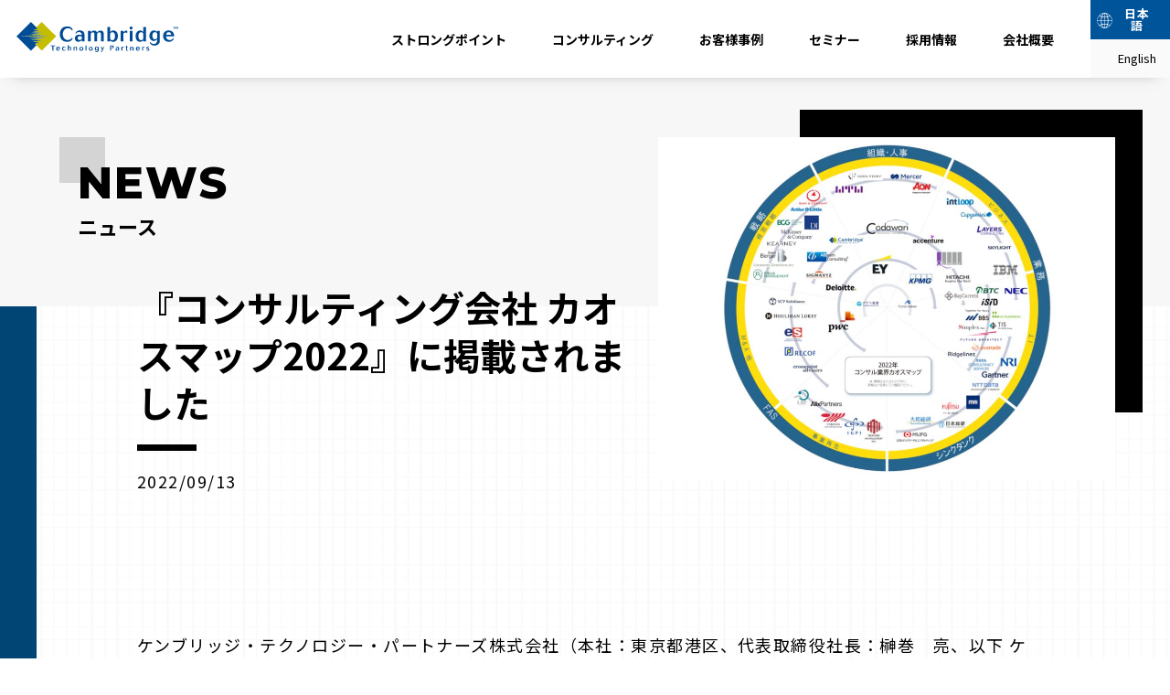

--- FILE ---
content_type: text/html
request_url: https://www.ctp.co.jp/news/news553/
body_size: 7700
content:
<!doctype html>
<html lang="ja">
<head prefix="og: http://ogp.me/ns# fb: http://ogp.me/ns/fb# article: http://ogp.me/ns/article#">



<meta charset="utf-8">
<meta http-equiv="X-UA-Compatible" content="IE=edge">
<title>『コンサルティング会社 カオスマップ2022』に掲載されました｜ニュース｜ファシリテーション型変革コンサルティングのケンブリッジ</title>
<meta name="description" content="ケンブリッジ・テクノロジー・パートナーズ株式会社（本社：東京都港区、代表取締役社長：榊巻　亮、以下 ケンブリッジ）は、コダワリ・ビジネス・コンサルティング株式会社様がリリースした『コンサルティング会社 カオスマップ2022』に掲載されました。
　弊社代表取締役社長の榊巻亮は次のように述べています。
　「新旧様々なコンサルティングファームがひしめく中、ケンブリッジをカオスマップに取り上げていただいたことに感謝しています。カオスマップを見ると、ケンブリッジのサービス領域が広範囲に渡っていることが分かります。ケンブリッジは1997年の創業以来、領域を問わず様々なプロジェクトを成功させてきました。しかしこれは『領域のプロをたくさん抱えているから』ではなく、『ファシリテーションの力により、お客様をはじめとする様々なステークホルダーの意思や知見を最大限に引き出しながら伴走しているから』です。今でこそ『伴走型コンサルティング』という言葉が徐々にコンサルティング業界に浸透してきましたが、我々は創業以来ずっと『伴走者』なのです」
　＜関連リンク＞「コンサルティング会社 カオスマップ2022｜コンサルファームの業界地図」

＜報道関係問い合わせ窓口＞ケンブリッジ・テクノロジー・パートナーズ株式会社担当：小澤E-mail：marketing@ml.ctp.co.jp "> 
<meta name="Keywords" content="ケンブリッジ・テクノロジー・パートナーズ株式会社,ファシリテーション型変革コンサルティング">
<meta name="viewport" content="width=device-width,initial-scale=1,viewport-fit=cover">
<meta content="summary_large_image" name="twitter:card">
<meta name="twitter:card" content="summary_large_image">
<!-- ogp -->
<meta property="og:url" content="https://www.ctp.co.jp/news/news553/">
<meta property="og:type" content="article">
<meta property="og:title" content="『コンサルティング会社 カオスマップ2022』に掲載されました｜ニュース｜ファシリテーション型変革コンサルティングのケンブリッジ"> 
<meta property="og:description" content="ケンブリッジ・テクノロジー・パートナーズ株式会社（本社：東京都港区、代表取締役社長：榊巻　亮、以下 ケンブリッジ）は、コダワリ・ビジネス・コンサルティング株式会社様がリリースした『コンサルティング会社 カオスマップ2022』に掲載されました。
　弊社代表取締役社長の榊巻亮は次のように述べています。
　「新旧様々なコンサルティングファームがひしめく中、ケンブリッジをカオスマップに取り上げていただいたことに感謝しています。カオスマップを見ると、ケンブリッジのサービス領域が広範囲に渡っていることが分かります。ケンブリッジは1997年の創業以来、領域を問わず様々なプロジェクトを成功させてきました。しかしこれは『領域のプロをたくさん抱えているから』ではなく、『ファシリテーションの力により、お客様をはじめとする様々なステークホルダーの意思や知見を最大限に引き出しながら伴走しているから』です。今でこそ『伴走型コンサルティング』という言葉が徐々にコンサルティング業界に浸透してきましたが、我々は創業以来ずっと『伴走者』なのです」
　＜関連リンク＞「コンサルティング会社 カオスマップ2022｜コンサルファームの業界地図」

＜報道関係問い合わせ窓口＞ケンブリッジ・テクノロジー・パートナーズ株式会社担当：小澤E-mail：marketing@ml.ctp.co.jp "> 
<meta property="og:site_name" content="ケンブリッジ・テクノロジー・パートナーズ株式会社｜ファシリテーション型変革コンサルティング">
<meta property="og:image" content="https://www.ctp.co.jp/news/img/bg_intro.jpg">
<meta property="og:locale" content="ja_JP">
<meta property="fb:app_id" content="1360168877465231">
<!-- /ogp -->
<link rel="icon" href="/favicon.ico">
<link href="/css_js/base.css" rel="stylesheet">
<link href="/news/css_js/news.css" rel="stylesheet">
<!-- For MA -->
<script type="text/javascript">
(function() {
	var didInit = false;
	function initMunchkin() {
	if(didInit === false) {
		didInit = true;
		Munchkin.init('205-JYV-405');
	}
	}
	var s = document.createElement('script');
	s.type = 'text/javascript';
	s.async = true;
	s.src = '//munchkin.marketo.net/munchkin.js';
	s.onreadystatechange = function() {
		if (this.readyState == 'complete' || this.readyState == 'loaded') {
			initMunchkin();
		}
	};
	s.onload = initMunchkin;
	document.getElementsByTagName('head')[0].appendChild(s);
})();
</script>
 <!-- End For MA -->
<!-- Google Tag Manager -->
<script>(function(w,d,s,l,i){w[l]=w[l]||[];w[l].push({'gtm.start':
new Date().getTime(),event:'gtm.js'});var f=d.getElementsByTagName(s)[0],
j=d.createElement(s),dl=l!='dataLayer'?'&l='+l:'';j.async=true;j.src=
'https://www.googletagmanager.com/gtm.js?id='+i+dl;f.parentNode.insertBefore(j,f);
})(window,document,'script','dataLayer','GTM-TZNXTV3');</script>
<!-- End Google Tag Manager -->
</head>


<body class="single common">
<!-- Google Tag Manager (noscript) -->
<noscript><iframe src="https://www.googletagmanager.com/ns.html?id=GTM-TZNXTV3"
height="0" width="0" style="display:none;visibility:hidden"></iframe></noscript>
<!-- End Google Tag Manager (noscript) -->
<div id="wrapper">
<header>
<nav aria-label="グローバルナビ">

<a href="/" class="logo" tabindex="1"><img src="/img/img_ci02.svg" alt="Cambridge"></a>

<div class="sp_btnwrap">
<button class="sp_menu_button" tabindex="2" aria-expanded="false" aria-controls="mainMenu langMenu" aria-label="メニューを開く">
<span class="menu_icon01" aria-hidden="true">
<span></span>
<span></span>
<span></span>
</span>
<span class="visually-hidden">メニュー</span>
</button>
</div><!-- /.sp_btnwrap -->
<ul id="mainMenu">
<li><a href="/strong_point/" tabindex="4">ストロングポイント</a></li>
<li><a href="/service/" tabindex="5">コンサルティング</a></li>
<li><a href="/case_study/" tabindex="6">お客様事例</a></li>
<li><a href="/seminar/" tabindex="7">セミナー</a></li>
<li><a href="/recruit/" target="_blank" tabindex="8">採用情報<span class="visually-hidden">別ウィンドウで開く</span></a></li>
<li><a href="/company/information/" tabindex="9">会社概要</a></li>
</ul>
<ul class="btnLang" id="langMenu">
<li><span class="ja active">日本語</span></li>
<li><a href="https://en.ctp.co.jp/" class="en" lang="en" tabindex="3"><i>English</i></a></li>
</ul>
<!-- /.btnLang -->
</nav>
</header>
<main class="iseye">
<div id="intro" class="narrow">
<div class="inner">
<h2><em class="ffMontEB">NEWS</em>ニュース</h2>
<figure><img src="/news/news553/news553_eyecatch.jpg" alt=""></figure> 
</div>
</div><!-- /#intro -->

<section>
<article class="inner">
<h1>『コンサルティング会社 カオスマップ2022』に掲載されました</h1>
<time>2022/09/13</time>
<div id="prologue">
<p>ケンブリッジ・テクノロジー・パートナーズ株式会社（本社：東京都港区、代表取締役社長：榊巻　亮、以下 ケンブリッジ）は、コダワリ・ビジネス・コンサルティング株式会社様がリリースした『コンサルティング会社 カオスマップ2022』に掲載されました。</p>
<p>　<br />弊社代表取締役社長の榊巻亮は次のように述べています。</p>
<p>　<br />「新旧様々なコンサルティングファームがひしめく中、ケンブリッジをカオスマップに取り上げていただいたことに感謝しています。カオスマップを見ると、ケンブリッジのサービス領域が広範囲に渡っていることが分かります。ケンブリッジは1997年の創業以来、領域を問わず様々なプロジェクトを成功させてきました。しかしこれは『領域のプロをたくさん抱えているから』ではなく、『ファシリテーションの力により、お客様をはじめとする様々なステークホルダーの意思や知見を最大限に引き出しながら伴走しているから』です。今でこそ『伴走型コンサルティング』という言葉が徐々にコンサルティング業界に浸透してきましたが、我々は創業以来ずっと『伴走者』なのです」</p>
<p>　<br />＜関連リンク＞<br /><a href="https://www.consul.global/post9904/" target="_blank" rel="noopener">「コンサルティング会社 カオスマップ2022｜コンサルファームの業界地図」</a></p>
<div class='paragraph-spacer' aria-hidden='true'></div>
<p>＜報道関係問い合わせ窓口＞<br />ケンブリッジ・テクノロジー・パートナーズ株式会社<br />担当：小澤<br />E-mail：marketing@ml.ctp.co.jp </p>
</div><!-- /.desc -->
















<div id="epilogue">


</div><!-- /#epilogue -->
<!-- RTP --><span id="RTP_news553_1"></span>
</article><!-- /.inner -->
</section>
</main>

<footer>
<section id="ftPan">
<ol class="inner">
<li><a href="/" lang="en">TOP</a></li>
<li><a href="/news/" lang="en">NEWS</a></li>
<li><a href="./">『コンサルティング会社 カオスマップ20...</a></li>
</ol>
</section><!-- /#ftPan -->
<section id="ftContact">
<div class="inner flexwrap">
<div>
<h2 class="ttl01"><span class="em">CONTACT</span><span class="txt">お問い合わせ</span></h2>
<p>業務上のお悩みや弊社コンサルティングサービスに関するご相談、弊社個人情報管理に関するお問合せ等ありましたら「<span lang="en">CONTACT FORM</span>」よりご連絡ください。採用の応募は「<span lang="en">RECRUIT SITE</span>」をご覧ください。</p>
</div>
<ul class="btnwrap">
<li><a href="https://pages.ctp.co.jp/contact.html" class="btn02 ffMontB contact noarrow" lang="en" target="_blank">CONTACT FORM</a><span style="position:absolute;left:-9999px;font-size:0;width:0px;height:0px;overflow:hidden">別ウィンドウで開く</span></li>
<li><a href="/recruit/" class="btn02 ffMontB joinus noarrow" lang="en" target="_blank">RECRUIT SITE</a><span style="position:absolute;left:-9999px;font-size:0;width:0px;height:0px;overflow:hidden">別ウィンドウで開く</span></li>
</ul>
</div><!-- /.inner -->
</section><!-- /#ftContact -->
<section id="foot">
<div class="inner flexwrap">
<nav aria-label="フッターナビ" class="footer-nav" style="display: flex; gap: 1rem;">
<div class="footer-column">
<p>コンサルティングサービス</p>
<ul>
<li><a href="/service/bpr/">組織・業務改革コンサルティング</a></li>
<li><a href="/service/it_strategy_planning/">IT戦略立案コンサルティング</a></li>
<li><a href="/service/new_business/">新規事業創造コンサルティング</a></li>
<li><a href="/service/global/">グローバルプロジェクト支援コンサルティング</a></li>
<li><a href="/service/sales_solution/">営業改革コンサルティング</a></li>
<li><a href="/service/project_management/">プロジェクトマネジメント（PMO）改善コンサルティング</a></li>
<li><a href="https://pages.ctp.co.jp/ctpbootcamp.html">プロジェクトリーダーおよびプロジェクトチーム養成学校</a></li>
</ul>
</div>
<div class="footer-column">
<p>企業情報</p>
<ul>
<li><a href="/strong_point/facilitation/">ファシリテーションとは｜What's facilitation?</a></li>
<li><a href="/book/">書籍｜BOOK</a></li>
<li><a href="/company/information/">会社概要</a></li>
<li><a href="/recruit/">採用情報</a></li>
<li><a href="/cpfa/">CPFA（ケンブリッジ・プロジェクト・ファシリテーション研究会）</a></li>
<li><a href="/privacypolicy/">プライバシーポリシー</a></li>
<li><a href="/webaccessibility/">ウェブアクセシビリティポリシー</a></li>
<li><a href="/exemption/">免責事項</a></li>
<li><a href="/sitemap/">サイトマップ</a></li>
</ul>
</div>
</nav>
<div class="right">
<a href="https://www.facebook.com/CTPFAN" class="btnSns fb" target="_blank"><span style="display:inline-block;height:0px;width:0px;overflow:hidden;">facebook(別ウィンドウで開く)</span><svg xmlns="http://www.w3.org/2000/svg" viewBox="0 0 1024 1024" width="50" height="50"><path class="cls-1" d="M1024,512C1024,229.23,794.77,0,512,0S0,229.23,0,512c0,255.55,187.23,467.37,432,505.78V660H302V512H432V399.2C432,270.88,508.44,200,625.39,200c56,0,114.61,10,114.61,10V336H675.44c-63.6,0-83.44,39.47-83.44,80v96H734L711.3,660H592v357.78C836.77,979.37,1024,767.55,1024,512Z"/><path class="cls-2" d="M711.3,660,734,512H592V416c0-40.49,19.84-80,83.44-80H740V210s-58.59-10-114.61-10C508.44,200,432,270.88,432,399.2V512H302V660H432v357.78a517.58,517.58,0,0,0,160,0V660Z"/></svg></a>
<div id="copyright">
<a href="/" class="copyright_ci"><span style="display:inline-block;height:0px;width:0px;overflow:hidden;">Cambridge Technology Partners</span><svg xmlns="http://www.w3.org/2000/svg" viewBox="0 0 176.88 33" width="200" height="37.328"><path class="cls-1" d="M55.43,21.74a8.94,8.94,0,0,1-4.19-.92c-2.74-1.48-3.92-4.39-3.92-7.38a9.55,9.55,0,0,1,.61-3.55,7.85,7.85,0,0,1,7.58-5c2.81,0,5.5,1.1,6,4.11l-.9.27a5.68,5.68,0,0,0-.68-1,4.64,4.64,0,0,0-3.48-1.39c-3.74,0-5.73,3-5.73,6.41s1.79,6.49,5.5,6.49a5,5,0,0,0,4.41-2.4l.91.35C60.63,20.66,58.44,21.74,55.43,21.74Z"/><path class="cls-1" d="M71.38,21.27V20a4.91,4.91,0,0,1-3.73,1.66,3.65,3.65,0,0,1-3.89-3.39c0-.12,0-.24,0-.36,0-2.71,2.4-4.06,4.87-4.06a8.93,8.93,0,0,1,2.76.47A2.78,2.78,0,0,0,70,11.45,3.48,3.48,0,0,0,68.37,11a3.69,3.69,0,0,0-3.17,1.7l-.77-.38a6.16,6.16,0,0,1,.84-1.45,4.89,4.89,0,0,1,4-1.62,6.74,6.74,0,0,1,2.8.56c1.93,1,2.29,2.54,2.29,4.49v6.93Zm0-5.27a4.88,4.88,0,0,0-1.95-.45A2.21,2.21,0,0,0,67,17.46a1.94,1.94,0,0,0,0,.24,2,2,0,0,0,1.93,2.07H69a4.11,4.11,0,0,0,2.35-.85Z"/><path class="cls-1" d="M92.35,21.27v-8c0-.92-.13-1.41-1-1.84a1.79,1.79,0,0,0-.72-.15,2.73,2.73,0,0,0-2.36,1.62v8.37h-3V13.4a1.86,1.86,0,0,0-.88-1.87,1.82,1.82,0,0,0-.91-.24,2.74,2.74,0,0,0-2.26,1.61v8.37h-3V9.78h3v1.44a4.38,4.38,0,0,1,3.69-1.78,3,3,0,0,1,3.19,2.05,4.45,4.45,0,0,1,3.8-2.05,4.21,4.21,0,0,1,2,.47c1.29.79,1.49,1.87,1.49,3.26v8.1Z"/><path class="cls-1" d="M107.9,21.27a4.65,4.65,0,0,1-2.13.52,4.19,4.19,0,0,1-3.39-1.71v1.19h-3V5.43h3v5.68A4.13,4.13,0,0,1,106,9.31c3.48,0,4.93,3,4.93,6.11C110.89,17.75,110.1,20.15,107.9,21.27Zm-3-10.12a2.83,2.83,0,0,0-2.49,1.5v6A3.08,3.08,0,0,0,104.8,20c2.44,0,2.94-2.74,2.94-4.63s-.66-4.22-2.87-4.22Z"/><path class="cls-1" d="M119.28,11.58a3.89,3.89,0,0,0-2.3.78v8.91h-3V9.78h3V11.2a4.09,4.09,0,0,1,3.46-1.76,5,5,0,0,1,.86.05v2.62A4.57,4.57,0,0,0,119.28,11.58Z"/><path class="cls-1" d="M125.35,8.3A1.67,1.67,0,1,1,127,6.61h0A1.7,1.7,0,0,1,125.35,8.3Zm-1.47,13V9.78h3V21.27Z"/><path class="cls-1" d="M138.76,21.27V20.08a4.65,4.65,0,0,1-3.55,1.64c-3.44,0-4.91-3-4.91-6.08s1.63-6.35,5.1-6.35A4.13,4.13,0,0,1,138.77,11V5.43h3V21.27Zm0-8.62a2.66,2.66,0,0,0-2.37-1.5c-2.29,0-3,2.4-3,4.27s.57,4.51,3,4.51a3,3,0,0,0,2.39-1.31Z"/><path class="cls-1" d="M154,25.22a7.73,7.73,0,0,1-3,.61c-2.33,0-4.73-1-5.18-3.53l.72-.33a6.43,6.43,0,0,0,.87,1.08,4.24,4.24,0,0,0,5,.31c1.36-1,1.49-2.38,1.49-3.91V19a6.75,6.75,0,0,1-.86.83,5,5,0,0,1-2.87,1,4.26,4.26,0,0,1-2.09-.54,5.51,5.51,0,0,1-2.64-5.11c0-3,1.67-5.88,5-5.88a4.12,4.12,0,0,1,3.37,1.7V9.78h3v10C156.84,22.21,156.39,24.17,154,25.22Zm-.14-12.59a2.78,2.78,0,0,0-2.44-1.55c-2.15,0-2.83,2.29-2.83,4s.7,3.91,2.74,3.91a3.33,3.33,0,0,0,2.53-1.33Z"/><path class="cls-1" d="M163.56,15.82a3.93,3.93,0,0,0,3.86,4h.22c1.88,0,2.64-.71,3.73-2.06l.75.36a6.34,6.34,0,0,1-.91,1.75,5.55,5.55,0,0,1-4.52,1.87,6,6,0,0,1-6.34-5.64,4.57,4.57,0,0,1,0-.74c0-3.72,2.54-6.1,6.25-6.1,2.76,0,5,1.39,5.63,4.13a11,11,0,0,1,.25,2.42Zm3-4.67c-1.92,0-2.49,1.35-2.92,2.92h5.57c-.21-1.62-.73-2.92-2.66-2.92Z"/><path class="cls-1" d="M40.44,26.43v4.93H39.26V26.43H37.55v-.78h4.59v.78Z"/><path class="cls-1" d="M44.5,29.4a1.42,1.42,0,0,0,1.4,1.44H46a1.52,1.52,0,0,0,1.35-.74l.27.13a2.11,2.11,0,0,1-.33.63,2,2,0,0,1-1.63.67,2.16,2.16,0,0,1-2.29-2,1.22,1.22,0,0,1,0-.27,2.11,2.11,0,0,1,2-2.24,2.26,2.26,0,0,1,.26,0,1.94,1.94,0,0,1,2,1.49,4.28,4.28,0,0,1,.09.87Zm1.08-1.68c-.69,0-.9.48-1,1.05h2C46.47,28.18,46.27,27.72,45.58,27.72Z"/><path class="cls-1" d="M52,31.53a2.08,2.08,0,0,1-2.13-2v-.15A2.12,2.12,0,0,1,51.73,27H52a1.63,1.63,0,0,1,1.75,1.34l-.28.09a2.73,2.73,0,0,0-.26-.43,1.2,1.2,0,0,0-.91-.39c-.89,0-1.3.86-1.3,1.64s.39,1.62,1.3,1.62a1.28,1.28,0,0,0,1.17-.78l.28.1A1.7,1.7,0,0,1,52,31.53Z"/><path class="cls-1" d="M58.69,31.36V28.9a1.24,1.24,0,0,0-.26-1,.59.59,0,0,0-.45-.18,1.29,1.29,0,0,0-.91.48v3.12H56v-5.7h1.09V27.7a2.27,2.27,0,0,1,.31-.31,1.65,1.65,0,0,1,1.79-.14,1.33,1.33,0,0,1,.6,1.29v2.78Z"/><path class="cls-1" d="M65.16,31.36V28.68c0-.46-.14-.91-.7-.91a1.19,1.19,0,0,0-.91.51v3.08h-1.1V27.22h1.1v.54a1.68,1.68,0,0,1,1.36-.66,1.26,1.26,0,0,1,1.26.79,1.86,1.86,0,0,1,.08.62v2.85Z"/><path class="cls-1" d="M70.88,31.53a2,2,0,0,1-2.11-1.89c0-.1,0-.21,0-.31a2.65,2.65,0,0,1,.19-1,2,2,0,0,1,2-1.23h0a2.25,2.25,0,0,1,.85.16,2.06,2.06,0,0,1,1.29,2,2.09,2.09,0,0,1-2,2.22Zm.05-3.82c-.79,0-1,.92-1,1.54s.17,1.62,1,1.62,1-.93,1-1.55S71.77,27.71,70.93,27.71Z"/><path class="cls-1" d="M75.51,31.36v-5.7H76.6v5.7Z"/><path class="cls-1" d="M81.21,31.53a2,2,0,0,1-2.11-1.89c0-.1,0-.21,0-.31a2.65,2.65,0,0,1,.19-1,2,2,0,0,1,2-1.23h0a2.25,2.25,0,0,1,.85.16,2.06,2.06,0,0,1,1.29,2,2.09,2.09,0,0,1-2,2.22Zm.05-3.82c-.79,0-1,.92-1,1.54s.18,1.62,1,1.62,1-.93,1-1.55S82.1,27.71,81.26,27.71Z"/><path class="cls-1" d="M88.78,32.78a2.72,2.72,0,0,1-1.09.22,1.73,1.73,0,0,1-1.88-1.27l.27-.12a2.31,2.31,0,0,0,.31.39,1.41,1.41,0,0,0,1,.35,1.4,1.4,0,0,0,.84-.24,1.54,1.54,0,0,0,.54-1.41v-.15a1.72,1.72,0,0,1-1.34.65,1.68,1.68,0,0,1-.76-.19,2,2,0,0,1-1-1.85,1.9,1.9,0,0,1,1.68-2.1h.12a1.5,1.5,0,0,1,1.26.63v-.46h1.09v3.62A1.82,1.82,0,0,1,88.78,32.78Zm0-4.53a1,1,0,0,0-.88-.56c-.78,0-1,.83-1,1.46s.25,1.4,1,1.4a1.21,1.21,0,0,0,.91-.47Z"/><path class="cls-1" d="M94.32,31.18c-.46,1-.82,1.79-2.11,1.79h-.27v-.31a1.33,1.33,0,0,0,.52-.13c.58-.27.94-1.14,1.18-1.69L92,27.22h1.17l.71,1.68c.1.25.19.51.27.77l1-2.45H96Z"/><path class="cls-1" d="M104.19,28.89a2.54,2.54,0,0,1-.67-.06v2.53h-1.17V25.65h2.2a1.81,1.81,0,0,1,1.64.7,1.37,1.37,0,0,1,.23.81C106.42,28.35,105.23,28.89,104.19,28.89Zm.9-1.95a1,1,0,0,0-1-.51h-.54v2a1.83,1.83,0,0,0,1.52-.52.78.78,0,0,0,.17-.53A.86.86,0,0,0,105.09,26.94Z"/><path class="cls-1" d="M111.08,31.36v-.48a1.74,1.74,0,0,1-1.35.6,1.32,1.32,0,0,1-1.41-1.23v-.12A1.57,1.57,0,0,1,110,28.66h.09a3.38,3.38,0,0,1,1,.17,1.07,1.07,0,0,0-.52-1,1.25,1.25,0,0,0-.57-.13,1.34,1.34,0,0,0-1.15.62l-.27-.14a2.07,2.07,0,0,1,.3-.52A1.81,1.81,0,0,1,110.3,27a2.3,2.3,0,0,1,1,.21,1.54,1.54,0,0,1,.83,1.61v2.5Zm0-1.9a1.71,1.71,0,0,0-.71-.16.79.79,0,0,0-.89.69.22.22,0,0,0,0,.08.7.7,0,0,0,.65.75h.1a1.5,1.5,0,0,0,.86-.31Z"/><path class="cls-1" d="M116.66,27.87a1.48,1.48,0,0,0-.84.28v3.21h-1.09V27.22h1.09v.51a1.5,1.5,0,0,1,1.26-.63h.31V28A1.7,1.7,0,0,0,116.66,27.87Z"/><path class="cls-1" d="M121.24,31.51a1.19,1.19,0,0,1-1.24-.82,1.57,1.57,0,0,1,0-.53V27.87h-.67v-.65H120V26.1h1v1.12h1v.65h-1v2.18c0,.49.19,1,.75,1a1.11,1.11,0,0,0,.4-.09l.13.26A1.82,1.82,0,0,1,121.24,31.51Z"/><path class="cls-1" d="M127,31.36V28.68c0-.46-.14-.91-.71-.91a1.18,1.18,0,0,0-.9.51v3.08h-1.1V27.22h1.1v.54a1.66,1.66,0,0,1,1.35-.66,1.25,1.25,0,0,1,1.26.79,1.64,1.64,0,0,1,.09.62v2.85Z"/><path class="cls-1" d="M131.74,29.4a1.42,1.42,0,0,0,1.4,1.44h.07a1.52,1.52,0,0,0,1.35-.74l.27.13a2.2,2.2,0,0,1-.32.63,2,2,0,0,1-1.64.67,2.16,2.16,0,0,1-2.29-2,1.22,1.22,0,0,1,0-.27,2.11,2.11,0,0,1,2-2.2h.25a1.94,1.94,0,0,1,2,1.49,4.28,4.28,0,0,1,.09.87Zm1.08-1.68c-.69,0-.9.48-1,1.05h2C133.71,28.18,133.52,27.72,132.82,27.72Z"/><path class="cls-1" d="M139.26,27.87a1.45,1.45,0,0,0-.83.28v3.21h-1.09V27.22h1.09v.51a1.5,1.5,0,0,1,1.25-.63H140V28A1.7,1.7,0,0,0,139.26,27.87Z"/><path class="cls-1" d="M143.6,31.53c-.82,0-1.66-.34-1.76-1.25l.29-.07a1.31,1.31,0,0,0,1.31.71c.39,0,.84-.16.84-.61a.58.58,0,0,0-.25-.45,9.9,9.9,0,0,0-1.31-.4,1.09,1.09,0,0,1-.75-1.05,1.34,1.34,0,0,1,1-1.26,2.45,2.45,0,0,1,.71-.11h0a1.42,1.42,0,0,1,1.57,1.1l-.29.09a1.09,1.09,0,0,0-1.09-.58c-.35,0-.83.13-.83.55s.2.41.43.5a11.24,11.24,0,0,1,1.14.3,1.19,1.19,0,0,1,.74,1.13C145.39,31.12,144.47,31.53,143.6,31.53Z"/><path class="cls-1" d="M173.5,7.08a1,1,0,0,1-1,.5.84.84,0,0,1-1-.66s0-.07,0-.1l.14-.05a.82.82,0,0,0,.16.25.81.81,0,0,0,.62.25c.26,0,.54-.14.54-.43s-.29-.37-.54-.42a1.64,1.64,0,0,1-.38-.1.67.67,0,0,1-.44-.64.74.74,0,0,1,.17-.48,1,1,0,0,1,.81-.31c.45,0,.82.17.87.65h-.15a.63.63,0,0,0-.63-.38c-.25,0-.56.09-.56.39s.27.34.49.39a2.09,2.09,0,0,1,.43.11.7.7,0,0,1,.47.66A1.15,1.15,0,0,1,173.5,7.08Z"/><path class="cls-1" d="M176.36,7.51l-.18-1.28a1.71,1.71,0,0,1,0-.32,2.19,2.19,0,0,1-.12.33L175.5,7.5h-.27l-.61-1.31a1.31,1.31,0,0,1-.09-.28v.3l-.2,1.3h-.44L174.25,5h.29l.68,1.48a3.12,3.12,0,0,1,.15.39.64.64,0,0,1,.11-.27l.7-1.6h.3l.4,2.54Z"/><polygon class="cls-2" points="43.41 15.69 27.59 0 21.62 5.92 23.09 7.42 18.5 8.96 25.45 9.59 16.22 11.21 27.75 11.83 13.89 13.49 30.07 14.13 4.12 15.69 37.79 15.69 12.58 17.24 29.47 17.85 14.85 19.49 27.17 20.13 17.38 21.79 24.71 22.41 20 23.9 21.78 25.47 21.76 25.49 27.59 31.38 43.41 15.69"/><polygon class="cls-3" points="12.58 17.24 37.79 15.69 4.12 15.69 30.07 14.13 13.89 13.49 27.75 11.83 16.22 11.21 25.45 9.59 18.5 8.96 23.09 7.42 21.62 5.92 15.82 0 0 15.69 15.82 31.38 21.76 25.49 21.78 25.47 20 23.9 24.71 22.41 17.38 21.79 27.17 20.13 14.85 19.49 29.47 17.85 12.58 17.24"/></svg></a>
<p lang="en">Copyright &copy; Cambridge Technology Partners</p>
</div><!-- /#copyright -->
</div><!-- /.right -->
</div><!-- /.flexwrap -->
</section><!-- /#foot -->
</footer>

</div><!-- /#wrapper -->
<!-- Google Tag Manager (noscript) -->
<noscript><iframe src="https://www.googletagmanager.com/ns.html?id=GTM-TZNXTV3"
height="0" width="0" style="display:none;visibility:hidden"></iframe></noscript>
<!-- End Google Tag Manager (noscript) -->
<script src="/css_js/jquery-3.5.1.min.js"></script>
<script src="/css_js/ofi.min.js"></script>
<script src="/css_js/common.js"></script>
</body>
</html>

--- FILE ---
content_type: text/css
request_url: https://www.ctp.co.jp/css_js/base.css
body_size: 11742
content:
@charset "utf-8";
/* CSS Document v.190713 */
/*
@import url("https://use.typekit.net/wbd1hrb.css");
@import url('https://fonts.googleapis.com/css?family=Anton&display=swap');
*/
@font-face { font-family: "Yu Gothic M"; src: local("Yu Gothic Medium"); }
@font-face { font-family: "Yu Gothic M"; src: local("Yu Gothic Bold"); font-weight: bold; }

*{
	margin: 0;
	padding: 0;
	box-sizing: border-box;
/*	outline: none; */
	-webkit-appearance: none;
}
html{
	/*font-size: calc(33.5% + 0.25vw);*/
	font-size: 62.5%;
}
@media screen and (max-width: 1023px){
/*	html{
		font-size: 62.5%;
		font-size: calc(81.25% + 4 * (100vw - 700px) / 400);
	}
*/
}
html,body{ height: 100%;}
html{ touch-action: manipulation;}
body{
	font-size: 1.8rem; /* 18px */
	font-family: 'Noto Sans JP', sans-serif;
/*	font-family: 'Noto Sans JP', "游ゴシック体", YuGothic, "Yu Gothic", "Yu Gothic M", "游ゴシック Medium", "Yu Gothic Medium", "メイリオ", Meiryo, sans-serif;*/
	color: #000;
	background: #fff;
	word-break: break-all;
}

/*	styles
--------------------------------------------*/
.pc{ display: block;}
.sp{ display: none !important;}
img{ border: none;}
h2,h3,h4,h5{
	font-weight: 700;
}
p,li,th,td{
	font-size: 1.8rem;
	line-height: 2;
	letter-spacing: 0.08em;
}
.paragraph-spacer {
	margin-bottom: 3.5em;
}
a{
	color: #004573;
	text-decoration: none;
	transition: 0.6s;
}
p a{
	text-decoration: underline;
}
ol.latin{ list-style-type: lower-latin;}
ol.roman{ list-style-type: lower-roman;}

blockquote{
	margin: 15px 1em;
	padding: 10px 1.5em;
	font-style: italic;
	color: #666;
}
blockquote.bgG{
	margin: 40px 1em;
	font-weight: normal;
	font-style: italic;
	color: #000;
	background: #e3e3e3;
}
.captxt,
.single main section p.captxt,
.single.knowhow main section p.captxt{
	margin: 5px 0 40px 0;
	font-size: 85%;
	color: #888;
	text-align: center !important;
}
.single main section figure + p.captxt{
	margin-top: -40px;
}
.captxt::before{
	content: "▲";
}

.ffMontB{
	font-family: 'Montserrat', sans-serif;
	font-weight: 700;
	font-style: normal;
}
.ffMontEB{
	font-family: 'Montserrat', sans-serif;
	font-weight: 800;
	font-style: normal;
}
.alnL{ text-align: left;}
.alnR{ text-align: right;}
.alnC{ text-align: center;}
.posR{ position: relative;}
ul.square{
	list-style: none;
}
ul.square li{
	position: relative;
	padding-left: 1.1em;
}
ul.square li::before{
	content: "■";
	position: absolute;
	left: 0;
}
a.btn01{
	min-width: 304px;
	height: 70px;
	padding: 0 15px;
	font-size: 1.9rem;
	line-height: 70px;
	color: #fff;
	letter-spacing: 0.1em;
	text-align: center;
	text-decoration: none;
	border: 1px solid #002e73;
	display: inline-block;
	position: relative;
    background: linear-gradient(to right, transparent 50%, #ffffff 50%) #002e73;
    background-size: 200% 100%;	
    transition: background-position .3s cubic-bezier(0.19, 1, 0.22, 1) .1s, color .5s ease 0s, background-color .5s ease;
}
a.btn01:not(.noarrow)::after{
	content: "";
	margin-top: -5px;
	position: absolute;
	top: 50%;
	right: 15px;
	width: 6px;
	height: 6px;
	border-top: 2px solid #fff;
	border-right: 2px solid #fff;
	transform: rotate(45deg);
}
a.btn01:hover, a.btn01:focus{
	color: #002e73;
	background-color: #fff;
	background-position: -100% 100%;
}
a.btn01:hover::after, a.btn01:focus::after{
	border-top: 2px solid #002e73;
	border-right: 2px solid #002e73;
}
a.btn01[target="_blank"]:not(.noblank)::before{
	content: "";
	width: 100%;
	height: 100%;
	background:	url("../img/icn_blank.svg") no-repeat right 5px top 5px;
	background-size: 17px auto;
	position: absolute;
	left: 0;
	top: 0;
}
a.btn01[target="_blank"]:not(.noblank):hover::before,
a.btn01[target="_blank"]:not(.noblank):focus::before{
	background-image: url("../img/icn_blankBL.svg");
}
a.btn01.yellow{
	border: 1px solid #cec400;
	background: linear-gradient(to right, transparent 50%, #ffffff 50%) #cec400;
    background-size: 200% 100%;	
}
a.btn01.yellow:hover, a.btn01.yellow:focus{
	color: #cec400;
	background-color: #fff;
	background-position: -100% 100%;
}
a.btn01.yellow:hover::after, a.btn01.yellow:focus::after{
	border-top: 2px solid #cec400;
	border-right: 2px solid #cec400;
}
a.btn01.yellow[target="_blank"]:not(.noblank):hover::before,
a.btn01.yellow[target="_blank"]:not(.noblank):focus::before{
	background-image: url("../img/icn_blankY.svg");
}
a.btn02{
	height: 60px;
	padding: 0 40px;
	font-size: 1.6rem;
	font-weight: bold;
	line-height: 60px;
	letter-spacing: 0.05em;
	text-align: center;
	color: #fff;
	border: 1px solid rgba(255,255,255,0.9);
	display: block;
	position: relative;
	background-image: linear-gradient(to right, rgba(0,0,0,0) 50%, rgb(255, 255, 255) 50%);
    background-size: 200% 100%;	
    transition:
		background-position .3s cubic-bezier(0.19, 1, 0.22, 1) .1s,
		color .5s ease 0s,
		background-color .5s ease;
}
a.btn02:hover,
a.btn02:focus{
	color: #002e73;
	background-position: -100% 0;
}
a.btn02[target="_blank"]:not(.noblank){
	background:
		url("../img/icn_blank.svg") no-repeat right 5px top 5px,
		linear-gradient(to right, transparent, transparent) 0 0;
	background-size: 17px auto, cover;
}
a.btn02[target="_blank"]:not(.noblank):hover,
a.btn02[target="_blank"]:not(.noblank):focus{
	background-image: url("../img/icn_blankBL.svg");}
	
a.btn03{
	height: 54px;
	padding: 0 20px;
	font-size: 1.5rem;
	line-height: 54px;
	color: #fff;
	text-align:center;
	background: #000;
	display: inline-block;
}
a.btn03[target="_blank"]{
	background:
		url("../img/icn_blank.svg") no-repeat right 5px top 5px,
		linear-gradient(to right, transparent, transparent) 0 0;
	background-size: 17px auto, cover;
	transition: 0.6s;
}
a.btn03:hover, a.btn03:focus{
	color: #000;
	background-color: #e5e5e5;
}
a.btn03[target="_blank"]:not(.noblank):hover,
a.btn03[target="_blank"]:not(.noblank):focus{
	background:
		url("../img/icn_blankBL.svg") no-repeat right 5px top 5px,
		linear-gradient( to right, #000, #000) 0 0;
	background-size: 17px auto, cover;
}
/*
a[href$=".pdf"]::after{
	content: "";
	width: 20px;
	height: 20px;
	margin-left: 10px;
	background: url("/img/icn_pdf.svg") no-repeat left center;
	background-size: contain;
	display: inline-block;
}
*/
p a[target="_blank"]:not(.btn01):not(.btn02):not(.btn03)::after{
	content: "";
	width: 17px;
	height: 20px;
	margin-left: 7px;
	background: url("/img/icn_blankBL.svg") no-repeat left center;
	background-size: contain;
	display: inline-block;
}
#btnReadmore{
	width: 50%;
	max-width: 365px;
	height: 84px;
	margin: 0 auto;
	font-size: 1.7rem;
	line-height: 84px;
	display: block;
	cursor: pointer;
}
#btnReadmore::before{
	content: "";
	width: 100%;
	height: 100%;
	background: url("../img/icn_reload.svg") no-repeat 35px center;
	background-size:  23px auto;
	display: block;
	position: absolute;
	z-index: 2;
	top: 0;
	left: 0;
	transition: 0.6s;
}
#btnReadmore:hover, #btnReadmore:focus{}
#btnReadmore:hover::before, #btnReadmore:focus::before{
	background-image: url("../img/icn_reload.svg");
}

h2.ttl01{
	margin: 150px 0 50px 0;
	font-size: 2.5rem;
	line-height: 1;
	letter-spacing: 0.04em;
	position: relative;
}
h2.ttl01 span.txt{
	position: relative;
	z-index: 2;
}
h2.ttl01 span.em{
	font-size: 9.9rem;
	font-family:  Impact,'Anton',sans-serif;
	font-style: normal;
	line-height: 1;
	color: #e3e3e3;
	letter-spacing: 0.047em;
	white-space: nowrap;
	position: absolute;
	top: -77px;
	left: -15px;
	z-index: 1;
}
.nodata{
	display: none;
}
.fitimg{
	object-fit: cover;
	font-family: 'object-fit: cover;'
}

/* iPadPro縦～ */
@media screen and (max-width: 1023px){
	*{ outline: none;}
	.pc{ display: none !important;}
	.sp{ display: block !important;}
	img{
		max-width: 100%;
		height: auto;
		border: none;
	}
	a{ transition: none;}
	p, li,th,td{
		font-size: 1.3rem;
		line-height: 1.8;
		letter-spacing: 0.04em;
	}
	blockquote{ font-size: 1.3rem;}
	blockquote{
		margin: 15px 1em;
		padding: 0;
		font-size: 1.3rem;
	}
	blockquote.bgG{
		margin: 40px 1em;
		padding: 5px 1em;
	}

	.captxt, .single main section p.captxt{ font-size: 1.2rem;}
	a.btn01{
		width: 304px;
		font-size: 1.7rem;
	}

	h2.ttl01{
		margin: 0;
		font-size: 1.6rem;
		text-align: center;
	}
	h2.ttl01 span.em{
		width: 100%;
		font-size: 5.0rem;
		color: #e3e3e3;
		text-align: center;
		letter-spacing: 0.05em;
		top: -40px;
		left: 0;
		
	}
	#btnReadmore{
		width: 90%;
		height: 60px;
		line-height: 60px;
	}
	#btnReadmore:focus{
		outline: 2px solid #a6c7fd !important;
	}
}

/*	loading
--------------------------------------------------*/
#loading{
	position: absolute;
	left: calc(50% - 40px);
	top: calc(50% - 40px);
	width: 80px;
	height: 80px;
}
#loader-bg {
	position: fixed;
	width: 100%;
	height: 100%;
	top: 0px;
	left: 0px;
	background: #FFF;
	z-index: 300;
}

.sk-folding-cube {
	margin: 20px auto;
	width: 40px;
	height: 40px;
	position: relative;
	-webkit-transform: rotateZ(45deg);
		  transform: rotateZ(45deg);
}

.sk-folding-cube .sk-cube {
	float: left;
	width: 50%;
	height: 50%;
	position: relative;
	-webkit-transform: scale(1.1);
	  -ms-transform: scale(1.1);
		  transform: scale(1.1); 
}
.sk-folding-cube .sk-cube:before {
	content: '';
	position: absolute;
	top: 0;
	left: 0;
	width: 100%;
	height: 100%;
	background-color: #333;
	-webkit-animation: sk-foldCubeAngle 2.4s infinite linear both;
		  animation: sk-foldCubeAngle 2.4s infinite linear both;
	-webkit-transform-origin: 100% 100%;
	  -ms-transform-origin: 100% 100%;
		  transform-origin: 100% 100%;
}
.sk-folding-cube .sk-cube2 {
	-webkit-transform: scale(1.1) rotateZ(90deg);
		  transform: scale(1.1) rotateZ(90deg);
}
.sk-folding-cube .sk-cube3 {
	-webkit-transform: scale(1.1) rotateZ(180deg);
		  transform: scale(1.1) rotateZ(180deg);
}
.sk-folding-cube .sk-cube4 {
	-webkit-transform: scale(1.1) rotateZ(270deg);
		  transform: scale(1.1) rotateZ(270deg);
}
.sk-folding-cube .sk-cube2:before {
	-webkit-animation-delay: 0.3s;
		  animation-delay: 0.3s;
}
.sk-folding-cube .sk-cube3:before {
	-webkit-animation-delay: 0.6s;
		  animation-delay: 0.6s; 
}
.sk-folding-cube .sk-cube4:before {
	-webkit-animation-delay: 0.9s;
		  animation-delay: 0.9s;
}
@-webkit-keyframes sk-foldCubeAngle {
  0%, 10% {
    -webkit-transform: perspective(140px) rotateX(-180deg);
            transform: perspective(140px) rotateX(-180deg);
    opacity: 0; 
  } 25%, 75% {
    -webkit-transform: perspective(140px) rotateX(0deg);
            transform: perspective(140px) rotateX(0deg);
    opacity: 1; 
  } 90%, 100% {
    -webkit-transform: perspective(140px) rotateY(180deg);
            transform: perspective(140px) rotateY(180deg);
    opacity: 0; 
  } 
}

@keyframes sk-foldCubeAngle {
  0%, 10% {
    -webkit-transform: perspective(140px) rotateX(-180deg);
            transform: perspective(140px) rotateX(-180deg);
    opacity: 0; 
  } 25%, 75% {
    -webkit-transform: perspective(140px) rotateX(0deg);
            transform: perspective(140px) rotateX(0deg);
    opacity: 1; 
  } 90%, 100% {
    -webkit-transform: perspective(140px) rotateY(180deg);
            transform: perspective(140px) rotateY(180deg);
    opacity: 0; 
  }
}




/*-------------------------------------------------
	blocks
-------------------------------------------------*/
#wrapper{
	/* max-width:1566px */
	margin: 0 auto;
}
.inner{
	max-width: 1366px;
	margin: 0 auto;
}

/*	header
-------------------------------------------*/
header{
	width: 100%;
	height: 85px;
	background: #fff;
	top: 0;
	left: 0;
	position: fixed;
	z-index: 200;
	box-shadow: 0px 10px 15px -15px rgba(100,100,100,0.6);
}
.home header{
	display: none;
}
.home header.active{
	display: block;
}
header nav{
	height: 100%;
	display: flex;
	justify-content: space-between;
	align-items: center;
}
header nav .logo{
	width: 260px;
}
header nav .logo img{
	width: 100%;
	height: 33px;
}
header nav .logo:hover{ opacity: 0.6;}
header nav ul:not(.btnLang){
	width: 100%;
	max-width: calc(100% - 300px);
	height: 100%;
	padding: 0 15px;
	list-style: none;
	display: flex;
	justify-content: flex-end;
	align-items: center;
}
header nav li{
	height: 100%;
}
header nav li a{
	height: 100%;
	padding: 0 35px;
	font-size: 1.4rem;
	font-weight: bold;
	color: #000;
	text-decoration: none;
	display: flex;
	align-items: center;
	position: relative;
}
header nav li a::before,
header nav li a::after{
	content: "";
	width: 0;
	height: 5px;
	display: inline-block;
	position: absolute;
	bottom: 0;
	background: #002e73;
	transition: 0.6s;
}
header nav li a::before{
	left: 50%;
}
header nav li a::after{
	right: 50%;
}
header nav li a:hover::before,
header nav li a:hover::after,
header nav li a:focus::before,
header nav li a:focus::after{
	width: 50%;
}
header nav li.active a::before,
header nav li.active a::after{
	width: 50%;
}
header nav ul.btnLang{
	width: 96px;
	height: 100%;
	padding: 0;
	display: flex;
	flex-wrap: wrap;
	justify-content: space-between;
	list-style: none;
}
header nav ul.btnLang li{
	width: 100%;
	height: 50%;
	word-break: normal;
}
header nav .btnLang a,
header nav .btnLang span{
	width: 100%;
	height: 100%;
	padding: 0 15px 0 30px;
	font-size: 1.3rem;
	font-weight: normal;
	line-height: 1;
	text-align: center;
	text-transform: capitalize;
	background-color: #fafafa;
	display: flex;
	align-items: center;
}
header nav .btnLang .active{
	font-weight: bold;
	color: #fff;
	background: url("../img/icn_langW.svg") no-repeat 7px center #00549a;
	background-size: 17px auto;
}
header nav ul.btnLang a i{
	font-style: normal;
}
header nav .btnLang a:hover,
header nav .btnLang a:focus{
	opacity: 0.7;
}
header nav .btnLang a::before,
header nav .btnLang a::after{ display: none;}

.visually-hidden {
	position: absolute;
	left: -10000px;
	width: 1px;
	height: 1px;
	overflow: hidden;
	clip: rect(0, 0, 0, 0);
	white-space: nowrap;
}

.sp_btnwrap {
	display: none;
}

button.sp_menu_button {
	background: none;
}


/* main
-------------------------------------------*/
main{
	background: url("../img/bg_pattern01.png") repeat center center;
	min-height: 400px;
}
main section{
	padding: 100px 0;
	position: relative;
	background-color: #fafafa;
}
main section:nth-of-type(even){}
main section .inner{
    max-width: 1080px;
	padding: 0 50px;
}
main section .inner.wide{
	max-width: 1366px;
}
main section::before{
	content: "";
	width: 40px;
	height: 100%;
	position: absolute;
	top: 0;
	left: 0;
	z-index: 3;
	background: #004573;
}
main section:nth-of-type(even)::before{
	background: #8b8400;
}
main .follow{
	position: relative;
}
main .follow::after{
	content: "";
	width: 100%;
	height: 65px;
	background: url("../../img/bg_follow.svg") no-repeat center bottom;
	background-size: auto 65px;
	position: absolute;
	left: 0;
	bottom: 0;
	z-index: 1;
}
main section img.mt-image-none {
	width: 100%;
	height: auto;
}


/*	main - intro -------*/
#intro{
	height: 590px;
	margin-top: 85px;
	transition: 0.6s;
	background-repeat: no-repeat;
	background-position: right top;
}
#intro .inner{
	height: 100%;
	display: flex;
	justify-content: flex-start;
	align-items: center;
	position: relative;
}
#intro h1{
	font-size: 2.2rem;
	line-height: 1.3;
	position: relative;
	top: -10px;
	left: 25px;
}
#intro h1 em{
	margin-bottom: 8px;
	font-size: 6.7rem;
	line-height: 1.05;
	letter-spacing: 0.04em;
	display: block;
}
#intro h1::before{
	content: "";
	width: 70px;
	height: 70px;
	background: rgba(0,0,0,0.14);
	position: absolute;
	top: -33px;
	left: -25px;
}
#intro h1::after{
	content: "";
	width: 60px;
	height: 6px;
	margin-top: 25px;
	display: block;
	background: #000;
}
#intro .leadtxt{
	width: 100%;
	max-width: 780px;
	padding: 45px 45px;
	line-height: 1.55;
	letter-spacing: 0.06em;
	color: #fff;
	background: url("../img/bg_ft-foot.jpg") repeat center top #000;
	position: absolute;
	left: 0;
	bottom: -30px;
	z-index: 5;
}

/*	main - nav#vtclNav */
#vtclNav{
	height: calc(100% - 180px);
	display: none;	/*	init:none->flex	*/
	align-items: center;
	flex-flow: column;
	justify-content: space-between;
	position: fixed;
	top: 120px; /* calc(50% - 310px) */
	right: 20px;
	z-index: 5;
}
#vtclNav a{
	/* margin-bottom: 60px; 
	height: 2em;*/
	padding: 15px 0;
	font-size: 2.9rem;
	font-family:  Impact,'Anton',sans-serif;
	font-style: normal;
	line-height: 1;
	letter-spacing: 0.04em;
	color: #707070;
	text-align: center;
	display: block;
	position: relative;
	flex: 1;
}
#vtclNav a.active,
#vtclNav a:hover{
	color: #004573;
}
#vtclNav a:nth-child(even).active,
#vtclNav a:nth-child(even):hover{
	color: #717300;
}
#vtclNav a::after{
	content: "";
	width: 1px;
	height: calc(100% - 2em);
	background: #e3e3e3;
	display: block;
	position: absolute;
	bottom: 0;
	left: calc(50% - 1px);
}
#vtclNav a:last-of-type::after{
	display: none;
}


/* main - intro for single */
.single #intro{
	height: 410px;
	background: #f7f7f7;
}
.single #intro.narrow{
	height: 250px;
}
.single #intro .inner{
	padding-top: 90px;
	align-items: flex-start;
}
.single #intro h2{
	font-size: 2.2rem;
	line-height: 1.3;
	position: relative;
	top: 0;
	left: 25px;
}
.single #intro h2 em{
	margin-bottom: 8px;
	font-size: 4.8rem;
	line-height: 1.05;
	letter-spacing: 0.04em;
	display: block;
}
.single #intro h2::before{
	content: "";
	width: 50px;
	height: 50px;
	background: rgba(0,0,0,0.14);
	position: absolute;
	top: -25px;
	left: -20px;
}
/* #intro内のh1 */
.single #intro h1{
	max-width: 550px;
	font-size: 3.5rem;
	line-height: 1.3;
	position: absolute;
	top: 93%;
	z-index: 2;
}
.single #intro h1::before{
	display: none;
}
.single #intro h1::after{
	content: "";
	width: 65px;
	height: 7px;
	margin-top: 25px;
	display: block;
	background: #000;
}
.single #intro figure{
	width: auto;
	height: 430px;
	position: absolute;
	top: 65px;
	right: 0;
}
.single #intro figure::after{
	content: "";
	width: 75%;
	height: 87%;
	background: #000;
	display: block;
	position: absolute;
	right: -30px;
	top: -30px;
	z-index: 1;
}
.single #intro figure img{
	width: auto;
	height: 100%;
	position: relative;
	z-index: 2;
	object-fit: cover;
	font-family: 'object-fit: cover;'
}
.single #intro .leadtxt{
	width: 100%;
	max-width: 780px;
	padding: 45px 45px;
	line-height: 1.55;
	letter-spacing: 0.06em;
	color: #fff;
	background: url("../img/bg_ft-foot.jpg") repeat center top #000;
	position: absolute;
	left: 0;
	bottom: -30px;
	z-index: 5;
}
.single.common main section{
	background-color: transparent;
}
.single main section:first-of-type{
	padding-top: 230px;
}
.single main section .inner{
	max-width: 1080px;
	padding: 0 50px;
}
.single main section:last-child .inner{ padding-bottom: 50px;}

/* コンテンツ揃えのh1 */
.single main section h1{
	max-width: 550px;
    margin-top: -125px;
	font-size: 4.0rem;
	line-height: 1.3;
}
.single main section h1::before{
	display: none;
}
.single main section h1::after{
	content: "";
	width: 65px;
	height: 7px;
	margin-top: 20px;
	display: block;
	background: #000;
}
.single main section .push{
	margin-bottom: 120px;
}
.single main section .push h2{
	font-size: 3.5rem;
	position: relative;
}
.single main section .push h2::before{
	content: "";
	width: 150px;
	height: 150px;
	background: #f7f7f7;
	position: absolute;
	top: -50px;
	left: -58px;
	z-index: 1;
}
.single main section .push h2 mark{
	line-height: 1.3;
	letter-spacing: 0.08em;
	background: linear-gradient(transparent 50%, #fcee21 50%);
	position: relative;
	z-index: 2;
}
.single main section .push ul{
	margin-top: 10px;
	padding-left: 0;
	list-style: none;
}
.single main section .push li{
	padding-left: 30px;
	font-size: 2.5rem;
	font-style: normal;
	letter-spacing: 0;
	display: block;
	position: relative;
	z-index: 2;
}
.single main section .push li::before{
	content: "";
	width: 16px;
	height: 16px;
	display: block;
	background: url(../img/icn_pushttl.svg) no-repeat 0 0;
	background-size: 16px auto;
	position: absolute;
	top: 11px;
	left:0;
}
.single main section h2{
	margin: 70px 0 35px 0;
	font-size: 3.5rem;
	color: #002e62;
}
.single main section h2:first-of-type{
	margin-top: 0;
}
.single main section h3{
	margin: 65px 0 16px 0;	
	font-size: 2.1rem;
	color: #004573;
}
.single main section h2+h3{
	margin-top: 0;
}
.single main section p{
	margin: 15px 0;
	line-height: 1.8;
}


/*	single.common	*/
.single.common main section:first-of-type{
	padding-top: 100px;
}
.single.common main section h1{
	position: static;
	margin-top: -130;
	top: 0;
}
/*	prologue	*/
.single main section #prologue,
.single main section #epilogue{
	margin: 100px 0;
}

.single main section .detailbox{
	margin: 75px auto;
	padding: 40px;
	border: 1px solid #333;
	background: #fff;
	position: relative;
}
.single main section .detailbox::before{
	content: "";
	width: 106px;
	height: 12px;
	background: #004573;
	position: absolute;
	top: 0;
	left: 0;
	z-index: 1;
}

/*	fore webpage	*/
.page article ul, .page article ol{ padding-left: 1.5em;}
.single.common.page a.btn01{
	padding: 0 40px;
}
.single.common.page main section h1{
	max-width: 850px;
	width: 100%;
}
.single.common.page article ol,
.single.common.page article ul{
	margin: 20px 0;
	padding-left: 1.5em;
}
.single.common.page article a:not(.btn01){
	text-decoration: underline;
}
.single.common.page article a:not(.btn01):hover{
	text-decoration: none;
}


/* main - scroolB */
#scrollB{
	width: 30px;
	height: auto;
	display: block;
	position: absolute;
	bottom: -175px;
	left: -50px;
	z-index: 5;
	cursor: pointer;
}
.single #scrollB{
	bottom: -65px;
}

/*	main - newsnav -------*/
ul.tabnav{
	width: 100%;
	list-style: none;
	display: flex;
	align-items: center;
	justify-content: space-between;
}
.tabnav li{
	width: 25%;
	height: 25px;
	margin-left: 4px;
	font-size: 1.3rem;
	font-weight: bold;
	text-align: center;
	letter-spacing: 0.08em;
	border-bottom: 1px solid #808080;
	transition: 0.2s;
}
.tabnav li:first-of-type{
	margin-left: 0;
}
.tabnav li:hover, .tabnav li:focus{
	border-bottom: 2px solid #000;
	cursor: pointer;
}
.tabnav li.active{
	border-bottom: 2px solid #000;
	position: relative;
}
.tabnav li.active::before,
.tabnav li.active::after{
	content: " ";
	height: 0;
	width: 0;
	border: solid transparent;
	position: absolute;
	top: 100%;
	left: 50%;
	pointer-events: none;
}
.tabnav li.active::before{
	border-color: rgba(0, 0, 0, 0);
	border-top-color: #000;
	border-width: 8px;
	margin-left: -8px;
}
.tabnav li.active::after{
	border-color: rgba(255, 255, 255, 0);
	border-top-color: #fff;
	border-width: 5px;
	margin-left: -5px;
}

/*	main - newslist -------*/
ul.newslist{
	width: 100%;
	list-style: none;
	border-top: 1px solid #7f7f7f;
}
.newslist li{
	border-bottom: 1px solid #7f7f7f;
}
.newslist li:first-of-type{}
.newslist li a{
	height: 80px;
	padding-right: 100px;
	color: #000;
	display: flex;
	align-items: center;
	background: url("../img/icn_arrow-news.svg") no-repeat right 25px center;
	background-size: 38px auto;
	transition: 0.6s;
}
.newslist li a[target="_blank"]{
	background:	url("../img/icn_blankB.svg") no-repeat right 35px center;
	background-size: 20px auto;
}
.newslist li a:hover,.newslist li a:focus{
	background-color: #f4f4f4;
}
.home .newslist li a:hover,.home .newslist li a:focus{
	background-color: #fafafa;
}
.newslist li span.time{
	width: 7.5em;
	margin-left: 40px;
	font-size: 1.6rem;
	letter-spacing: 0.06em;
}
.newslist li .cat{
	min-width: 80px;
	height: 21px;
	margin-right: 25px;
	font-size: 1.2rem;
	font-style: normal;
	font-weight: bold;
	text-align: center;
	line-height: 21px;
	letter-spacing: 0.06em;
	color: #fff;
	border: 1px solid #004b93;
	background: #004b93;
}
.newslist li .cat.info{}
.newslist li .cat.release{
	color: #004b93;
	border: 1px solid #004b93;
	background: #fff;
}
.newslist li span.txt{
	margin-bottom: 0;
	font-size: 1.5rem;
	font-weight: bold;
	line-height: 1.6;
	letter-spacing: 0.08em;
	flex: 1;
}

/*	main - cardlist -------*/
ul.cardlist{
	list-style: none;
	display: flex;
	flex-wrap: wrap;
	justify-content: space-between;
}
.cardlist li{
	height: auto;
	display: flex;
}
.cardlist li a{
	width: 310px;
	margin: 0 auto;
	padding-bottom: 15px;
	color: #000;
	background-color: #fff;
	background-size: 48px auto;
	border-radius: 8px;
	border: 1px solid #d4d5d5;
	overflow: hidden;
	display: block;
	position: relative;
}
.cardlist li a:hover,.cardlist li a:focus{
	color: #fff;
	background-color: #002e73;
}
.cardlist li figure{
	width: 100%;
	height: 232px;
	text-align: center;
	overflow: hidden;
}
.cardlist li figure img{
	width: 100%;
	height: 232px;
	object-fit: cover;
	font-family: 'object-fit: cover;'
}
.cardlist li .cat,
.cardlist li .cat2,
.cardlist li .subcat,
.cardlist li .fee{
	min-width: 60px;
	padding: 2px 7px;
	font-size: 1.4rem;
	font-weight: bold;
	font-style: normal;
	line-height: 1.5;
	letter-spacing: 0.1em;
	text-align: center;
	color: #fff;
	background: #004b93;
	position: absolute;
	top: 25px;
	left: 0;
}
.cardlist li .cat{
	color: #fff;
	background: #004b93;
    border: 1px solid #004b93;
	top: 25px;
	left: 0;
}
.cardlist li .cat2{
	color: #fff;
	background: #930000;
    border: 1px solid #930000;
	top: 25px;
	left: 0;
}
.cardlist li .subcat{
	color: #004b93;
	border: 1px solid #004b93;
	background: #fff;
	top: 218px;
	left: 20px;
}
.cardlist li .fee{
	color: #717300;
	border: 1px solid #717300;
	background: #fff;
	top: 45px;
	left: 0;
}
.cardlist li .fee.free{
	color: #004573;
	border: 1px solid #004573;
}
.cardlist li h4{
	margin-top: 20px;
	padding: 0 20px;
	line-height: 1.25;
	letter-spacing: 0.02em;
}
.cardlist li p{
	margin-top: 10px;
	padding: 0 20px;
	font-size: 1.4rem;
	line-height: 1.55;
	letter-spacing: 0.04em;
}

/*	main - cardlist/typeS for seminar -------*/
.typeS .cardlist li .flexwrap{
	position: relative;
}
.typeS .cardlist li span.time{
	width: 114px;
	padding: 10px;
	font-size: 1.2rem;
	font-weight: bold;
	line-height: 1;
	letter-spacing: 0.04em;
	text-align: center;
	background: #f4f4f4;
	position: absolute;
	top: 220px;
	left: 10px;
	display: block;
	z-index: 2;
}
.typeS .cardlist li a:hover span.time,
.typeS .cardlist li a:focus span.time{
	color: #000;
}
.typeS .cardlist li span.time strong{
	margin: 0 2px;
	font-size: 2.1rem;
}
.typeS .cardlist li span.time span.txt{
	margin-top: 8px;
	font-size: 1.3rem;
	letter-spacing: 0;
	text-align: center;
	display: block;
}
.typeS .cardlist li .loc{
	margin: 7px 0 12px 0;
	font-size: 1.4rem;
	line-height: 1.5;
	letter-spacing: 0.08em;
	text-align: right;
}
.typeS .cardlist li .cat,
.typeS .cardlist li .cat2{
	top: 15px;
}
.typeS .cardlist li .fee{
	padding: 2px;
	width: 50px;
	height: 50px;
	min-width: unset;
	color: #fff;
	border: 2px solid #fff;
	border-radius: 50%;
	background: #0064b9 ;
	display: flex;
	justify-content: center;
	align-items: center;
	top: auto;
	right: 5px;
	bottom: 55px;
	left: auto;
}
.typeS .cardlist li .fee.free{
	background: #707070;
}
.typeS .cardlist li h4{
	margin-top: 0;
}
.typeS .cardlist li dl{
	margin-top: 7px;
	padding: 0 20px;
	font-size: 1.4rem;
	line-height: 1.55;
	letter-spacing: 0.04em;
}
.typeS .cardlist li dt{
	float: left;
}
.typeS .cardlist li dd{
	margin-left: 3em;
}
@media screen and (min-width: 641px){
	.typeS .cardlist li .space{
		padding-bottom: 49px;
		margin-bottom: 12px;
	}
}

/*	main - cardlist/typeCS for coming soon -------*/
.typeCS .cardlist li a{
	height: 318px;
}
.typeCS .cardlist li .cat,
.typeCS .cardlist li .cat2{
	top: 15px;
}

/*	main - entr_list_more -------*/
.is_hidden,
.cardlist li.is_hidden{ display: none;}



/*	main - cardlist for swiper custumize -------*/
.swiper-button-next, .swiper-button-prev,
.slide-arrow{
	width: 56px;
	height: 56px;
	margin-top: 200px;
	border-radius: 50%;
	box-shadow:0px 0px 8px 0px #000000;
	background-color: #fafafa;
	background-size: 56px auto;
}
.swiper-button-next, .swiper-button-prev, .slide-arrow{
	position: absolute;
	z-index: 5;
}
.swiper-button-prev,.prev-arrow{
	background-image: url("../img/btn_arrow-slideL.svg");
	left: 5px;
	border: 0;
}
.swiper-button-next,.next-arrow{
	background-image: url("../img/btn_arrow-slideR.svg");
	right: 30px;
	border: 0;
}


/*	main - 体形的にわかるページ -------*/
#taikeiLink,
#taikeiLinkCS{
	padding: 120px 0;
	background: url(../img/bg_follow02.svg) no-repeat center top;
	background-size: auto 92px;
}
#taikeiLink.nobg{
	background: url(../img/bg_follow03.svg) no-repeat center top;
	background-size: auto 92px;
}
#taikeiLink h2,
#taikeiLinkCS h2{
	margin-bottom: 30px;
	font-size: 3.5rem;
	text-align: center;
}
#taikeiLink h2 mark,
#taikeiLinkCS h2 mark{
    line-height: 1.3;
    letter-spacing: 0.08em;
    background: linear-gradient(transparent 50%, #fcee21 50%);
    position: relative;
    z-index: 2;
}
#taikeiLink ul{
	list-style: none;
	display: flex;
	flex-wrap: nowrap;
	justify-content: center;
}
#taikeiLink li{
	width: 22%;
	height: 220px;
	margin: 10px 10px;
	border: 4px solid #002e73;
}
#taikeiLink li a{
	width: 100%;
	height: 100%;
	padding: 140px 20px 20px 20px;
	font-size: 1.7rem;
	font-weight: bold;
	line-height: 1.4;
	text-align: center;
	background: url("../img/icn_strpointBL.svg") no-repeat center 20px #fff;
	background-size: auto 95px;
	display: block;
	transition: 0.2s;
}
#taikeiLink li.icn_strong_point a{ background-image: url("../img/icn_strpointBL.svg");}
#taikeiLink li.icn_service a{ background-image: url("../img/icn_serviceBL.svg");}
#taikeiLink li.icn_case_study a{ background-image: url("../img/icn_casestudyBL.svg");}
#taikeiLink li.icn_seminar a{ background-image: url("../img/icn_seminarBL.svg");}
#taikeiLink li.icn_recruit a{ background-image: url("../img/icn_recruitBL.svg");}
#taikeiLink li.icn_company a{ background-image: url("../img/icn_companyBL.svg");}
#taikeiLink li.icn_book a{ background-image: url("../img/icn_bookBL.svg");}
#taikeiLink li.icn_tic a{ background-image: url("../img/icn_ticBL.svg");}

#taikeiLink li a:hover,
#taikeiLink li a:focus{
	color: #fff;
	background: url("../img/icn_strpointW.svg") no-repeat center 20px #002e73;
	background-size: auto 100px;
}
#taikeiLink li.icn_strong_point a:hover,
#taikeiLink li.icn_strong_point a:focus{ background-image: url("../img/icn_strpointW.svg");}
#taikeiLink li.icn_service a:hover,
#taikeiLink li.icn_service a:focus{ background-image: url("../img/icn_serviceW.svg");}
#taikeiLink li.icn_case_study a:hover,
#taikeiLink li.icn_case_study a:focus{ background-image: url("../img/icn_casestudyW.svg");}
#taikeiLink li.icn_seminar a:hover,
#taikeiLink li.icn_seminar a:focus{ background-image: url("../img/icn_seminarW.svg");}
#taikeiLink li.icn_recruit a:hover,
#taikeiLink li.icn_recruit a:focus{ background-image: url("../img/icn_recruitW.svg");}
#taikeiLink li.icn_company a:hover,
#taikeiLink li.icn_company a:focus{ background-image: url("../img/icn_companyW.svg");}
#taikeiLink li.icn_book a:hover,
#taikeiLink li.icn_book a:focus{ background-image: url("../img/icn_bookW.svg");}
#taikeiLink li.icn_tic a:hover,
#taikeiLink li.icn_tic a:focus{ background-image: url("../img/icn_ticW.svg");}



/*	main - related article -------*/
#related{
	min-height: 750px;
	padding: 50px;
	background:
		linear-gradient( to right, rgba(230,230,230,0.95), rgba(230,230,230,0.95)),
		url("../img/bg_related.jpg") no-repeat;
	background-size: cover;
	position: relative;
}
#related::after{
	content: "";
	width: calc(100% - 100px);
	height: calc(100% - 100px);
	background: rgba(250,250,250,0.65);
	display: block;
	box-sizing: border-box;
	position: absolute;
	top: 50px;
	left: 50px;
	z-index: 1;
}
#related .inner{
	padding:  100px 15px 0 15px;
	position: relative;
	z-index: 2;
}
#related .leadtxt{
	margin: 60px 0 15px 0;
	font-size: 1.5rem;
	font-weight: bold;
	line-height: 1.85;
}
#related h2.ttl01{
	margin: 0;
}
#related h2.ttl01 span.em{
	font-weight: normal;
	left: -15px;
}
#related .cardlist{
	margin: 60px auto 15px auto;
	display: flex;
	justify-content: space-between;
}
#related .cardlist::before{
	content: "";
	width: 23%;
	display: block;
	order: 1;
}
#related .cardlist::after{
	content: "";
	width: 23%;
	display: block;
}
#related .swiper-button-next,
#related .swiper-button-prev{
	display: none;
}

/* footer
-------------------------------------------*/
footer{
	background: #000;
}
footer ul, footer ol{ padding-left: 0;}
#ftContact{
	min-height: 370px;
	color: #fff;
	background: url("../img/bg_ft-contact.jpg") no-repeat center top;
	background-size: cover;
}
#ftContact .inner.flexwrap{
	display: flex;
	justify-content: space-between;
}
#ftContact h2.ttl01{
	margin-bottom: 40px;
}
#ftContact h2 span.em{
	color: #e2e2e2;
	opacity: 0.24;
}
#ftContact p{
	max-width: 555px;
	font-size: 1.5rem;
	line-height: 1.6;
	letter-spacing: 0.07em;
}
#ftContact .btnwrap{
	max-width: 50%;
	margin: 90px 0 0 0;
	padding-right: 90px;
	list-style: none;
}
#ftContact a.btn02{
	width: 365px;
	height: 85px;
	padding: 0 80px;
	font-size: 1.9rem;
	font-weight: normal;
	line-height: 85px;
	letter-spacing: 0.1em;
}
#ftContact a.btn02.contact{
	margin-bottom: 18px;
}
#ftContact a.btn02[target="_blank"]:not(.noblank){
	background:
		url("../img/icn_blank.svg") no-repeat right 5px top 5px,
		 linear-gradient(to right, rgba(0,0,0,0) 50%, rgb(255, 255, 255) 50%);
	background-size: 17px auto, 200% 100%;
}
#ftContact a.btn02[target="_blank"]:not(.noblank):hover,
#ftContact a.btn02[target="_blank"]:not(.noblank):focus{
	background: url("../img/icn_blankBL.svg")no-repeat right 5px top 5px,
	linear-gradient(to right, rgba(0,0,0,0) 50%, rgb(255, 255, 255) 50%) -100% 0;
	background-size: 17px auto, 200% 100%;
}

#ftContact a.btn02::before{
	content: "";
	width: 100%;
	height: 100%;
	background-size:  50px auto;
	display: block;
	position: absolute;
	z-index: 2;
	top: 0;
	left: 0;
}
#ftContact a.btn02.contact::before{
	background: url("../img/icn_mail.svg") no-repeat 25px center;
	background-size:  50px auto;
}
#ftContact a.btn02.joinus::before{
	background: url("../img/icn_joinus.svg") no-repeat 25px center;
	background-size:  50px auto;
}
#ftContact a.btn02.contact:hover::before,
#ftContact a.btn02.contact:focus::before{
	background-image: url("../img/icn_mailBL.svg");
}
#ftContact a.btn02.joinus:hover::before,
#ftContact a.btn02.joinus:focus::before{
	background-image: url("../img/icn_joinusBL.svg");
}

#ftPan{
	height: 77px;
	background: #ececec;
}
#ftPan .inner{
	max-width: 1376px; /* 通常より左-30px */
}
#ftPan ul{
	list-style: none;
	display: flex;
}
#ftPan ol{
	list-style: none;
	display: flex;
}
#ftPan li{
	min-width: 165px;
	margin-right: -5px;
	font-size: 1.5rem;
	font-weight: bold;
	line-height: 67px;
	text-align: center;
	border: 5px solid #ececec;
	position: relative;
	transition: 0.2s;
}
#ftPan li a{
	height: 67px;
	padding: 0 40px;
	color: #fff;
	background: #353535;
	display: block;
	position: relative;
	transition: 0.2s;
}
#ftPan a:focus,
#ftPan a:active{
 	opacity: 0.7;
}
#ftPan a:focus{ outline: 2px solid #a6c7fd;}
#ftPan li:hover a,
#ftPan li:hover::after{
	opacity: 0.7;
}

#ftPan li::before, #ftPan li::after{
	right: -15px;
	top: 50%;
	border: solid transparent;
	content: " ";
	height: 0;
	width: 0;
	position: absolute;
	pointer-events: none;
	z-index: 2;
	transition: 0.2s;
}
#ftPan li::after{
	margin-top: -7px;
	border-color: transparent;
	border-left-color: #353535;
	border-width: 7px 10px;
	right: -20px;
}
#ftPan li::before{
	margin-top: -14px;	
	border-color: transparent;
	border-left-color: #ececec;
	border-width: 14px 17px;
	right: -34px;
}
#ftPan li:last-of-type::before,
#ftPan li:last-of-type::after{
	display: none;
}

#ftPan li:last-of-type a{
	background: #002a73;
}
#ftPan li:last-of-type::after{
	border-left-color: #002a73;
}
#foot{
	padding: 50px 0 50px 0;
	color: #fff;
	background: url("../img/bg_ft-foot.jpg") repeat center top;
	position: relative;
}
#foot .inner.flexwrap{
	max-width: 1366px;
	display: flex;
	align-items: flex-start;
	justify-content: space-between;
	position: relative;
}
#foot nav{
	width: 77%;
	padding-top: 30px;
	display: flex;
	flex-wrap: wrap;
	justify-content: flex-start;
}
#foot nav ul{
	columns: 2;
}
#foot nav li{
	margin: 0 35px 0px 1.5em;
	font-size: 1.5rem;
	letter-spacing: 0;
}
#foot nav li a{
	color: #fff;
}
#foot nav li a:hover,
#foot nav li a:focus{
	text-decoration: underline;
}
#foot .right{
	width: 27%;
	margin-left: 0;
	padding: 5px 0 5px 4%;
	border-left: 1px solid #fff;
}
a.btnSns.fb path.cls-1{
	fill:#fff;
	transition: fill 0.3s ease-out;
}
a.btnSns.fb:hover path.cls-1,
a.btnSns.fb:focus path.cls-1{
	fill:#1877f2;
}
a.btnSns.fb:hover path.cls-2,
a.btnSns.fb:focus path.cls-2{
	fill:#fff;
}
#copyright{
	margin-top: 10px;
	text-align: left;
}
#copyright img{}
#copyright a.copyright_ci path.cls-1,
#copyright a.copyright_ci polygon.cls-2{
	fill:#fff;
	transition: fill 0.3s ease-out;
}
#copyright a.copyright_ci polygon.cls-3{
	fill:#aaa;
	transition: fill 0.3s ease-out;
}
#copyright a.copyright_ci:hover path.cls-1,
#copyright a.copyright_ci:hover polygon.cls-3,
#copyright a.copyright_ci:focus path.cls-1,
#copyright a.copyright_ci:focus polygon.cls-3{
	fill:#004c95;
}
#copyright a.copyright_ci:hover polygon.cls-2,
#copyright a.copyright_ci:focus polygon.cls-2{
	fill:#c5bd00;
}
#copyright p{
	margin-top: 10px;
	font-size: 1.3rem;
	line-height: 1.4;
	letter-spacing: 0;
}

/*	error	*/
.errorpage main section{
	padding-top: 190px;
	background-color: transparent;
}
.errorpage main section .inner{
	max-width: 980px;
	text-align: center;
}
.errorpage main section h1{
	margin-left: 120px;
	font-size: 3.8rem;
	line-height: 1.1;
	text-align: center;
	color: #004573;
	position: relative;
	display: inline-block;
}
.errorpage main section h1::before{
	content: "";
	width: 100%;
	height: 100%;
	background: url("/img/icn_error.svg") no-repeat left top;
	background-size: 226px auto;
	display: block;
	position: absolute;
	top: 20px;
	left: -117px;
	z-index: 1;
}
.errorpage main section h1 em{
	font-size: 15.9rem;
	font-style: normal;
	display: block
}
.errorpage main section h2{
	margin: 75px 0 0 0 ;
	font-size: 3.0rem;
	text-align: left;
}
.errorpage main section p{
	margin: 20px 0;
	font-size: 1.8rem;
	letter-spacing: 0.01em;
	text-align: left;
}
.errorpage main section #taikeiLink{
	margin-top: 70px;
	padding: 100px 0 0 0;
	background-image: url("../img/bg_follow04.svg");
	background-size: auto 47px;
}
.errorpage main section #taikeiLink .inner{
	max-width: 1366px;
	text-align: center;
}
.errorpage main section #taikeiLink .btn01{
	margin: 50px 0 0 0;
	padding: 0 40px;
}
  
  .footer-column {
	flex: 1;
	min-width: 200px;
  }
  
  .footer-column p {
	font-weight: bold;
	font-size: 15px;
  }
  
  .footer-column ul {
	padding-left: 1.2em;
	padding: 0;
	margin: 0;
	display: flex;
	flex-direction: column;
  }

  .footer-column ul li {
	font-size: 13px !important;
  }


@media screen and (max-width: 1650px){
	#intro{	background-position: right -280px top 0;}
}
@media screen and (max-width: 1366px){
	header nav li a{ padding: 0 25px;}
	#intro{
		height: 400px;
		padding: 0 60px;
    	background-position: right 0px top 0;
	}
	#intro h1{ font-size: 1.8rem;}
	#intro h1 em{ font-size: 5rem;}
	#intro .leadtxt{ bottom: -100px;}
	
	#vtclNav{ right: 10px;}
	#vtclNav a{ font-size: 2.7rem;}
	
	main section{ padding: 0 30px;}	
	#ftContact .inner.flexwrap{ padding: 0 0 0 60px;}
	#foot .inner.flexwrap{ padding: 0 60px;}
	
	.single #scrollB{ left: -40px; bottom: 40px;}	
	.single #intro figure { width: 500px; height: 375px;}
	.single #intro figure img{ width: 100%;}
	.single #intro h1{ font-size: 3.5rem; max-width: 400px;}

	#related .inner{ padding: 100px 35px 40px 35px;}
	#related .cardlist{}
	#related .cardlist li{ width: 24%;}
	#related .cardlist a{ max-width: 100%;}
}
@media screen and (max-width: 1280px){
	header nav li a{ letter-spacing: 0;}
	#intro{
		height: 400px;
		padding: 0 60px;
    	background-position: right -150px top 0;
	}
	#vtclNav a{ font-size: 2rem;}
	#related .cardlist li figure{ height: auto;}
	#related .cardlist li figure img{ height: auto;}
	#related .cardlist li div{ margin-top: -30px;}
	#related .cardlist li .cat, #related .cardlist li .cat2{ top: 10px;}
	#related .cardlist li .subcat{ position: relative; top: 0;}
	#related .cardlist li h4{ margin-top: 0;}
	
}
@media screen and (max-width: 1100px){
	header nav li a{
		padding: 0 20px;
	}
	#related .cardlist li .subcat{ left: 10px;}
	#related .cardlist li h4{ padding: 0 10px;}
	#related .cardlist li p{ padding: 0 10px;}

}
@media screen and (max-width: 1024px){
	#ftContact .btnwrap{ margin-left: 65px;  padding-right: 45px;}
	#taikeiLink li{ height: 160px;}
	#taikeiLink li a{
		padding: 90px 10px 20px 10px;
		background-size: auto 60px;
		font-size: 1.5rem;
		letter-spacing: 0;
	}
	#related{ min-height: auto;}
	#related h2.ttl01 span.em{ font-size: 9.5rem;}
	#related .cardlist li div{ margin-top: -20px;}
	#related .cardlist li figure{ height: 147px;}
	#related .cardlist li figure img{ height: 100%;}
	#related .cardlist li .cat, #related .cardlist li .cat2, #related .cardlist li .subcat{
		font-size: 1.2rem;
	}
	#related .cardlist li .cat, #related .cardlist li .cat2{ top: 10px;}
	#related .cardlist li .subcat{ top: 0; left: 10px;}
	#related h4{ padding: 0 10px; font-size: 1.5rem;}
	#related p{ padding: 0 10px; font-size: 1.2.5rem;}
}
/* iPadPro縦～ */
@media screen and (max-width: 1023px){

	/*	header
	-------------------------------------------*/
	header{
		height: auto;
		background-color: transparent;
		display: block;
	}
	.home header{
		height: auto;
		background-color: transparent;
		display: block;
		will-change: transform;
		box-shadow: none;
	}
	header.active{
		background-color: #fff;
		box-shadow: 0px 10px 15px -15px rgba(100,100,100,0.6);
	}
	header nav{
		width: 100%;
		height: 70px;
		background-color: #fff;
	}
	header nav .logo{
		width: 150px;
		padding: 8px 0 0 20px;
	}
	header nav .logo:focus{
		outline: 2px solid #a6c7fd;
	}
	header nav .logo img{
		width: auto;
		height: 24px;
	}
	header nav .sp_btnwrap{
		position: absolute;
		top: 21px;
		right: 20px;
	}
	header nav .sp_menu_button{
		width: 40px;
		height: 26px;
		border: none;
		font-size: 2.0rem;
		display:block;
		position: relative;
		z-index: 10;
	}
	header nav .sp_menu_button:focus{
		outline: 2px solid #a6c7fd;
	}
	header nav .sp_menu_button .menu_icon01{
		display: block;
		float: left;
		cursor: pointer;
		transition: all 0.2s ease-in;
	}
	header nav .sp_menu_button .menu_icon01 span{
		width: 34px;
		height: 2px;
		margin-bottom: 10px;
		background: #000;
		display: block;
		transition: all 0.4s ease-out;
	}
	.home header nav{
		background-color: transparent;
	}
	.home header nav .sp_menu_button .menu_icon01 span{
		background: #fff;
	}
	header.active nav .sp_menu_button .menu_icon01 span{
		background: #000;
	}
	header nav .sp_menu_button .menu_icon01 span:nth-of-type(3){
		margin-bottom: 0;
	}
	header nav .sp_menu_button.open .menu_icon01{
		transform: rotate(-45deg);
	}
	header nav .sp_menu_button.open .menu_icon01 span{
		background: #fff;
	}
	header nav .sp_menu_button.open .menu_icon01 span:nth-of-type(1){
		transform: rotate(0deg) translateY(15px);
	}
	header nav .sp_menu_button.open .menu_icon01 span:nth-of-type(2){
		opacity: 0;
	}
	header nav .sp_menu_button.open .menu_icon01 span:nth-of-type(3){
		transform: rotate(-90deg) translateX(8px);
	}
	header nav ul:not(.btnLang){
		max-width: none;
		width: 100%;
		height: calc(100% - 70px);
		margin: 70px auto 0 auto;
		padding: 50px 30px 0 30px;
		text-align: center;
		display: none;	/* flex */
		align-items: center;
		justify-content: initial;
		flex-direction: column;
		position: absolute;
		top: 0;
		left: 0;
		overflow: auto;
		overscroll-behavior: contain;
	}
	header nav ul:not(.btnLang) li{
		min-width: 90%;
		height: auto;
		margin: 0;
		text-align: left;
	}
	header nav ul:not(.btnLang) li a{
		width: 100%;
		padding: 18px 10px;
		font-size: 2.1rem;
		color: #fff;
		display: block;
	}
	header nav li a:focus{
		outline: 2px solid #a6c7fd;
	}
	
	header nav li a::before,
	header nav li a::after{
		display: none;
	}
	header nav ul:not(.btnLang) li a{
		padding-left: 60px;
		background: url("../img/icn_strpointW.svg") no-repeat 0 center;
		background-size: 40px auto;		
	}
	header nav ul:not(.btnLang) li:nth-child(1) a{ background-image: url("../img/icn_strpointW.svg");}
	header nav ul:not(.btnLang) li:nth-child(2) a{ background-image: url("../img/icn_serviceW.svg");}
	header nav ul:not(.btnLang) li:nth-child(3) a{ background-image: url("../img/icn_casestudyW.svg");}
	header nav ul:not(.btnLang) li:nth-child(4) a{ background-image: url("../img/icn_seminarW.svg");}
	header nav ul:not(.btnLang) li:nth-child(5) a{ background-image: url("../img/icn_recruitW.svg");}
	header nav ul:not(.btnLang) li:nth-child(6) a{ background-image: url("../img/icn_companyW.svg");}

	header nav ul.btnLang{
		width: auto;
		height: auto;
		display: none;	/* flex */
		position: absolute;
		top: 25px;
		left: 10px;
	}
	header nav ul.btnLang li{
		width: auto;
		min-width: auto;
		height: auto;
	}
	header nav ul.btnLang li:first-of-type{
		border-right: 1px solid #fff;
	}
	header nav ul.btnLang a,
	header nav ul.btnLang span,
	header nav ul.btnLang .active{
		height: auto;
		padding: 0 20px;
		font-size: 1.7rem;
		font-weight: bold;
		color: #fff;
		text-decoration: none;
		background: none;
	}
	header nav ul.btnLang a i{
		padding-bottom: 5px;
		font-style: normal;
		border-bottom: 2px solid #fff;
	}
	header nav ul.btnLang .active{
		color: #aaa;
	}

    .sp_btnwrap {
		display: block;
	}
	
	/*	main
	-------------------------------------------*/
	#wrapper{
		overflow-x: hidden;
	}
	main section{
		padding: 0 10px;
	}
	main section::before,
	main section:nth-of-type(even)::before{
		width: 10px;
	}
	main .follow::after{
		height: 35px;
		background: url("../../img/bg_follow.svg") no-repeat center bottom;
		background-size: auto 35px;
	}
	
	/*	main - intro -------*/
	#intro{
		height: 584px;
		margin-top: 0;
		padding: 0;
		position: relative;
		background-image: linear-gradient(to right, rgba(0,0,0,0.65),rgba(0,0,0,0.65)),url(../img/bg_intro.jpg);
		background-size: cover, auto 100%;
		background-position: 0 0, center center;
	}
	#intro .inner{
		justify-content: center;
	}
	#intro h1{
		font-size: 1.4rem;
		text-align: center;
		color: #fff;
		top: 35px;
		left: 0;
	}
	#intro h1 em{
		font-size: 4.0rem;
	}
	#intro h1 em::after{
		content: "";
		width: 60px;
		height: 6px;
		margin: 25px auto 35px auto;
		display: block;
		background: #fff;
	}
	#intro h1::before,
	#intro h1::after{
		display: none;
	}
	#intro .leadtxt{
		width: calc(100% - 30px);
		max-width: unset;
		padding: 30px 40px;
		font-size: 1.3rem;
		line-height: 2;
		text-align: justify;
		left: 15px;
		bottom: -70px;
	}
	#vtclNav{ display: none;}

	/* main - intro for single */
	.single #intro{
		height: 487px;
		background: linear-gradient(to right, #f7f7f7 62%, transparent 62%);
	}
	.single #intro.narrow{
		height: 305px;
	}
	.single #intro .inner{
		padding-top: 70px;
		align-items: center;
	}
	.single #intro h2{
		font-size: 1.6rem;
		line-height: 1.3;
		position: absolute;
		top: 100px;
		left: 30px;
	}
	.single #intro h2 em{
		margin-bottom: 0;
		font-size: 4.0rem;
		line-height: 1.05;
		letter-spacing: 0.04em;
		display: block;
	}
	.single #intro h2::before{
		content: "";
		width: 42px;
		height: 42px;
		background: rgba(0,0,0,0.14);
		position: absolute;
		top: -20px;
		left: -15px;
	}
	/* intro内のh1 */
	.single #intro h1{
		max-width: 80%;
		font-size: 2.5rem;
		color: #000;
		position: relative;
		top: 0;
		z-index: 2;
	}
	.single #intro h1::before{
		display: none;
	}
	.single #intro h1::after{
		content: "";
		width: 65px;
		height: 4px;
		margin: 25px auto 0 auto;
		display: block;
		background: #000;
	}
	.single #intro figure{
		width: auto;
		height: 160px;
		position: absolute;
		top: 82%;
		right: 5px;
	}
	.single #intro figure::after{
		content: "";
		width: 75%;
		height: 87%;
		background: #000;
		display: block;
		position: absolute;
		right: -10px;
		top: -10px;
		z-index: 1;
	}
	.single #intro figure img{
		width: auto;
		height: 100%;
		position: relative;
		z-index: 2;
		object-fit: cover;
		font-family: 'object-fit: cover;'
	}
	.single #intro .leadtxt{
		width: 100%;
		max-width: 780px;
		padding: 45px 45px;
		line-height: 1.55;
		letter-spacing: 0.06em;
		color: #fff;
		background: url("../img/bg_ft-foot.jpg") repeat center top #000;
		position: absolute;
		left: 0;
		bottom: -30px;
		z-index: 5;
	}
	.single main section:first-of-type{
		padding-top: 150px;
	}
	.single main section .inner{
		max-width: 980px;
		padding: 0 15px 0 25px;
	}
	.single main section .inner.wide{
		max-width: 1366px;
	}
	/* コンテンツ揃えのh1 */
	.single main section h1{
		max-width: 550px;
		margin-top: -125px;
		padding-right: 20px;
		font-size: 2.5rem;
		line-height: 1.4;
		position: absolute;
		top: 0;
	}
	.single main section h1::before{
		display: none;
	}
	.single main section h1::after{
		content: "";
		width: 65px;
		height: 7px;
		margin-top: 25px;
		display: block;
		background: #000;
	}
	.single main section .push{
		margin-bottom: 60px;
	}
	.single main section .push h2{
		margin: 0 0 30px 0;
		font-size: 2.5rem;
		position: relative;
	}
	.single main section .push h2::before{
		content: "";
		width: 80px;
		height: 80px;
		background: #f7f7f7;
		position: absolute;
		top: -35px;
		left: -0px;
		z-index: 1;
	}
	.single main section .push h2 mark{
		line-height: 1.3;
		letter-spacing: 0.08em;
		background: linear-gradient(transparent 50%, #fcee21 50%);
		position: relative;
		z-index: 2;
	}
	.single main section .push ul{
		margin-top: 10px;
		list-style: none;
	}
	.single main section .push li{
		padding-left: 25px;
		font-size: 1.6rem;
		font-style: normal;
		letter-spacing: 0;
		display: block;
		position: relative;
		z-index: 2;
	}
	.single main section .push li::before{
		content: "";
		width: 16px;
		height: 16px;
		display: block;
		background: url(../img/icn_pushttl.svg) no-repeat 0 0;
		background-size: 16px auto;
		position: absolute;
		top: 6px;
		left:0;
	}
	.single main section h2{
		margin: 70px 0 35px 0;
		font-size: 2.5rem;
		color: #002e62;
	}
	.single main section h2:first-of-type{
		margin-top: 0;
	}
	.single main section h3{
		margin: 45px 0 16px 0;	
		font-size: 2.1rem;
		color: #004573;
	}
	.single main section h2+h3{
		margin-top: 0;
	}
	.single main section p{
		margin: 15px 0;
		line-height: 1.8;
	}
	
	/*	single.common	*/
	.single.common main section{
		background-color: transparent;
	}
	.single.common main section:first-of-type{
		padding-top: 60px;
	}
	.single.common main section h1{
		margin-top: 0;
		top: -125px;
	}
	.single.common main section h1::after{
		margin-top: 10px;
	}
	.single.common main section h2{
		margin: 70px 0 15px 0;
		font-size: 2.1rem;
	}
	.single.common main section #prologue+h2:first-of-type{
		margin-top: 70px;
	}
	.single.common main section h3{
		font-size: 1.6rem;
		line-height: 1.4;
	}
	.single.common main section h3+p{
		margin-top: 10px;
	}
	
	/* prologue/epilogue */
	.single main section #prologue,
	.single main section #epilogue{
		margin: 100px 0;
	}
	.single.common main section #prologue,
	.single.common main section #epilogue{
		margin: 60px 0;
	}
	.single main section h1+#prologue,
	.single.common main section h1+#prologue{
		margin: 0;
	}

	/*	single - detailbox	*/
	.single main section .detailbox{
		margin: 65px auto;
		padding: 40px 10px;
		border: 1px solid #333;
		background: #fff;
		position: relative;
	}
	.single main section .detailbox::before{
		content: "";
		width: 106px;
		height: 12px;
		background: #004573;
		position: absolute;
		top: 0;
		left: 0;
		z-index: 1;
	}

	/*	single-webpage	*/
	.single.common.page #intro h2 em{
		margin-bottom: 10px;
		font-size: 2.8rem;
		letter-spacing: 0;
		word-break: break-word;
	}
	.single.common.page main section h1{
		margin-top: -130px;
		padding: 0 20px;
		font-size: 2.2rem;
		text-align: center;
		top: -95px;
		left: 0;
		display: flex;
		flex-direction: column;
		align-items: center;
		justify-content: center;
	}
	.single.common.page main section h1::after{
		margin-top: 25px;
	}

	/* main - scroolB */
	#scrollB{
		left: auto;
		right: 20px;
	}
	.single #scrollB{
		left: 30px;
		right: auto;
		bottom: -25px;
	}
	.single.common #scrollB{
		right: 30px;
		left: auto;
	}
	#scrollB:focus{ outline: 2px solid #a6c7fd;}
	
	/*	main - newslist -------*/
	ul.newslist{
		width: 100%;
	}
	.newslist li{
		border-top: none;
		border-bottom: 1px solid #98999a;
	}
	.newslist li a{
		height: auto;
		padding: 12px 0 15px 0;
		display: block;
		background: none;
	}
	.newslist li a:focus{
		outline: 2px solid #a6c7fd;
	}
	.newslist li span.time{
		margin: 0;
		font-size: 1.2rem;
	}
	.newslist li .cat{
		min-width: 70px;
		height: 17px;
		padding: 0 10px;
		font-size: 1rem;
		line-height: 17px;
		display: inline-block;
	}
	.newslist li span.txt{
		margin-top: 8px;
		font-size: 1.3rem;
		display: block;
	}
	.newslist li a[target="_blank"] span.txt::after {
		content: "";
		width: 15px;
		height: 13px;
		margin-left: 5px;
		background: url(/img/icn_blankB.svg) no-repeat center center;
		background-size: contain;
		display: inline-block;
	}	
	.newslist li a[target="_blank"]{
		background: none;
/*		background: url("../img/icn_blankB.svg") no-repeat right 5px top 15px;
		background-size: 15px auto;
*/	}


	/*	main - cardlist -------*/
	.cardlist li a{
		min-width: 276px;
		margin: 0 auto;
		border-radius: 8px;
	}
	.cardlist li figure{
		height: 148px;
	}
	.cardlist li figure img{
		min-width: 276px;
		min-height: 148px;
	}
	.cardlist li .cat,
	.cardlist li .cat2{
		min-width: 53px;
		font-size: 1rem;
		top: 139px;
	}
	.cardlist li h4{
		margin-top: 20px;
		font-size: 1.2rem;
		letter-spacing: 0.08em;
	}
	.cardlist li p{
		margin-top: 8px;
		font-size: 1.1rem;
		letter-spacing: 0.05em;
	}
	
	/*	main - cardlist/typeS for seminar -------*/
	.typeS .cardlist li .flexwrap span.time{
		font-size: 1.2rem;
	}
	
	/*	main - cardlist for swiper custumize -------*/
	.swiper-button-next, .swiper-button-prev,
	.slide-arrow{
		width: 27px;
		height: 27px;
		margin-top: 140px;
		background-size: 27px auto;
	}
	.swiper-button-prev,.prev-arrow{
		left: 5px;
	}
	.swiper-button-next,.next-arrow{
		right: 5px;
	}
	.swiper-button-next, .swiper-button-prev,
	.slide-arrow:focus{
		outline: 2px solid lightblue;
	}

	/*	main - 体形的にわかるページ -------*/
	#taikeiLink,
	#taikeiLinkCS{
		padding: 60px 0;
		background-size: auto 35px;
	}
	#taikeiLink.nobg{
		background-size: auto 35px;
	}
	#taikeiLink .inner,
	#taikeiLinkCS .inner{
		padding: 0 20px;
	}
	#taikeiLink h2,
	#taikeiLinkCS h2{
		margin-bottom: 15px;
		font-size: 1.8rem;
		letter-spacing: -0.04em;
	}
	#taikeiLink ul{
		display: flex;
		flex-wrap: wrap;
		justify-content: center;
	}
	#taikeiLink li{
		width: 46%;
		max-width: 158px;
		height: 125px;
		margin: 6px 5px;
		border: 4px solid #002e73;
	}
	#taikeiLink li a{
		padding: 73px 12px 15px 12px;
		font-size: 1.2rem;
		line-height: 1.2;
		letter-spacing: 0;
		background: url("../img/icn_strpoint.svg") no-repeat center 10px #fff;
		background-size: auto 52px;
		overflow: hidden;
	}
	#taikeiLink li a:hover,
	#taikeiLink li a:focus{
		color: #fff;
		background-position: center 10px;
		background-color: #002e73;
		background-size: auto 52px;
	}

	/*	main - related -------*/
	#related{
		min-height: unset;
		padding: 15px 10px;
	}
	#related::after{
		content: "";
		width: calc(100% - 20px);
		height: calc(100% - 30px);
		background: rgba(250,250,250,0.65);
		display: block;
		box-sizing: border-box;
		position: absolute;
		top: 15px;
		left: 10px;
		z-index: 1;
	}
	#related .inner{
		padding:  75px 20px 20px 20px;
		position: relative;
		z-index: 2;
	}
	#related .leadtxt{
		margin: 60px 0 15px 0;
		font-size: 1.3rem;
		line-height: 1.85;
	}
	#related h2.ttl01{
		margin: 0;
	}
	#related h2.ttl01 span.em{
		font-size: 5.0rem;
		left: 0;
	}
	#related h2.ttl01 span.txt{
		bottom: -45px;
	}
	#related .cardlist{
		margin-top: 80px;
	}
	#related .cardlist li{
		width: 100%;
		margin: 0;
		padding: 15px 0;
		border-bottom: 1px solid #ccc;
	}
	#related .cardlist li:last-child{ border-bottom: none;}
	#related .cardlist li a{
		width: 100%;
		margin: 0;
		padding: 0;
		border-radius: 0;
		border: none;
		background: none;
		overflow: inherit;
		display: flex;
		justify-content: space-between;
	}
	#related .cardlist li a:focus{ outline: 2px solid #a6c7fd;}
	#related .cardlist li figure{
		width: calc(40vw - 20px);
		height: calc(30vw - 20px);
		font-size: 1.2rem;
		border-radius: 5px;
	}
	#related .cardlist li figure img{
		width: 100%;
		min-width: unset;
		height: 100%;
		min-height: unset;
		object-fit: cover;
		font-family: 'object-fit: cover;';
	}
	#related .cardlist li div{
		width: calc(65% - 10px);
		margin-top: 0;
		margin-left: 10px;
		border-radius: 5px;
		order: 2;
	}
	#related .cardlist li .cat,
	#related .cardlist li .cat2,
	#related .cardlist li .subcat{
		min-width: 53px;
		font-size: 1rem;
		position: static;
	}
	#related .cardlist li h4{
		margin-top: 5px;
		padding: 0;
	}
	#related .cardlist li a:hover h4,#related .cardlist li a:focus h4{ color: #000;}
	#related .cardlist li p{
		padding: 0;
		display: none;
	}



	/* footer
	-------------------------------------------*/	
	#ftContact{
		max-height: none;
		min-height: 475px;
		padding: 120px 30px 60px 30px;
	}
	#ftContact .inner.flexwrap{
		padding: 0;
		display: block;
	}
	#ftContact h2 span.em{
		color: #fff;
		opacity: 0.26;
	}
	#ftContact p{
		width: 100%;
		margin-top: 30px;
		font-size: 1.3rem;
		line-height: 2;
	}
	#ftContact .btnwrap{
		max-width: 100%;
		margin: 30px 0 0 0;
		padding-right: 0;
	}
	#ftContact a.btn02{
		width: 300px;
		height: 60px;
		margin: 0 auto;
		padding: 0 40px;
		font-size: 1.4rem;
		line-height: 60px;
		border: 1px solid rgba(255,255,255,1);
	}
	#ftContact a.btn02.contact{
		margin-bottom: 10px;
	}
	#ftContact a.btn02::before{
		content: "";
		width: 100%;
		height: 100%;
		background-size:  50px auto;
		display: block;
		position: absolute;
		z-index: 2;
		top: 0;
		left: 0;
	}
	#ftContact a.btn02.contact::before{
		background: url("../img/icn_mail.svg") no-repeat 20px center;
		background-size:  28px auto;
	}
	#ftContact a.btn02.joinus::before{
		background: url("../img/icn_joinus.svg") no-repeat 20px center;
		background-size:  28px auto;
	}
	
	#ftPan{
		height: 45px;
		padding: 0;
		overflow-x: auto;
		overflow-y: hidden;
		overflow-scrolling: touch;
	}
	#ftPan ul{
		min-width: 100%;
		width: fit-content;
	}
	#ftPan ul.inner{
		max-width: none;
		padding: 0;
	}
	#ftPan li{
		min-width: fit-content;
		margin-right: -3px;
		font-size: 1.2rem;
		line-height: 39px;
		border: 3px solid #ececec;
		overflow: visible;
	}
	#ftPan li a{
		height: 39px;
		padding: 0 40px;
	}
	#ftPan li::before, #ftPan li::after{
		right: -15px;
	}
	#ftPan li::after{
		margin-top: -7px;
		border-width: 7px 8px;
		right: -16px;
	}
	#ftPan li::before{
		margin-top: -12px;	
		border-width: 12px 12px;
		right: -24px;
	}
	#foot{
		padding: 60px 20px 35px 20px;
	}
	#foot .inner.flexwrap{
		padding: 0;
		text-align: left;
		display: block;
	}
	#foot nav{
		width: 100%;
		padding-top: 0;
		display: block;
	}
	#foot nav ul{
		display: block;
		columns: auto;
	}
	#foot nav li{
		margin: 0 0 0px 1.5em;
		line-height: 1.8;
		text-align: left;
	}
	#foot .right{
		width: 100%;
		margin-top: 60px;
		padding: 0 5px;
		border-left: none;
	}
	#copyright{
		margin-top: 10px;
	}
	#copyright img{
		width: 175px;
		height: auto;
	}
	#copyright p{
		margin-top: 10px;
		font-size: 1.3rem;
		letter-spacing: 0.06em;
	}
	
	/*	error	*/
	.errorpage main section{
		padding: 150px 0 40px 0;
		background-color: transparent;
	}
	.errorpage main section .inner{
		max-width: 980px;
		text-align: center;
	}
	.errorpage main section h1{
		margin-left: 0;
		font-size: 2.1rem;
		line-height: 1.1;
		text-align: center;
		color: #004573;
		position: relative;
		display: inline-block;
	}
	.errorpage main section h1::before{
		content: "";
		width: 100%;
		height: 100%;
		background: url("/img/icn_error.svg") no-repeat left top;
		background-size: 123px auto;
		display: block;
		position: absolute;
		top: 20px;
		left: -57px;
		z-index: 1;
	}
	.errorpage main section h1 em{
		font-size: 8.7rem;
		font-style: normal;
		display: block
	}
	.errorpage main section h2{
		margin: 75px 0 0 0 ;
		font-size: 1.4rem;
		text-align: left;
	}
	.errorpage main section p{
		margin: 20px 0;
		font-size: 1.4rem;
		letter-spacing: 0.01em;
		text-align: left;
	}
	.errorpage main section #taikeiLink{
		margin-top: 70px;
		padding: 100px 0 0 0;
		background-image: url("../img/bg_follow04.svg");
		background-size: auto 47px;
	}
	.errorpage main section #taikeiLink .inner{
		max-width: 1366px;
		text-align: center;
	}
	.errorpage main section #taikeiLink .btn01{
		width: auto;
		margin: 25px 0 0 0;
		padding: 0 40px;
	}
	.erropage main section  #taikeiLink li {
		width: 49%;
		min-width: 130px;
		max-width: none;
		height: 130px;
	}	
	.footer-nav {
		flex-direction: column;
	  }

	/*	アクセシビリティ対応   */

    a[href$=".pdf"]:focus {
        outline: 2px solid #a6c7fd !important;
    }

    .pnavi a:focus {
        outline: 2px solid #a6c7fd !important;
    }

    #taikeiLinkCS .anchor a:focus,
    #taikeiLink a:focus {
        outline: 2px solid #a6c7fd !important;
    }

    p a[href*="pages.ctp.co.jp"]:focus {
        outline: 2px solid #a6c7fd !important;
    }

    a[href*="openwork"]:focus,
    a[href^="mailto:"]:focus,
    a[target="_blank"]:focus {
        outline: 2px solid #a6c7fd !important;
    }

    body.single article section a[href^="#"]:focus,
    body.single article section a[href*="unisys.co.jp"]:focus,
    body.single article section a[href="/privacypolicy/privacy_guide/"]:focus,
    body.single article section a[href*="pages.ctp.co.jp/contact.html"]:focus,
    body.single article section ul > li > a:focus {
        outline: 2px solid #a6c7fd !important;
    }
	
}



--- FILE ---
content_type: text/css
request_url: https://www.ctp.co.jp/news/css_js/news.css
body_size: 994
content:
@charset "utf-8";
/* CSS Document */

#scrollB{ right: -40px;}
#intro{
	background-image: url("../img/bg_intro.jpg");
	background-size: auto 100%;
}
main section{
	background-image: none;
}
main section .inner{
}
ul.newslist{
	margin: 90px 0 60px 0;
}
.nodata{
	margin: 100px 0;
	text-align: center;
}
.pagenav{
	margin-bottom: 25px;
	display: flex;
	align-items: center;
	justify-content: space-between;
}
.pagenav div{
	width: calc(100%/3);
	text-align: center;
}
.pagenav a.btn03{
	width: 230px;
}
.pagenav div:last-of-type{
	text-align: right;
}
.pagenav div:last-of-type a.btn03{
	width: 54px;
	height: 54px;
	margin-right: 3px;
	padding: 0;
	font-size: 2.0rem;
	text-align: center;
	display: inline-block;
}
.pagenav div:last-of-type a.btn03:last-child{
	margin-right: 33px;
}
.pagenav a.btn03.active{
	color: #000;
	background-color: #e5e5e5;
}
#btnReadmore.btn02{
	color: #000;
	border-color: #000;
}
#btnReadmore.btn02:hover::before{
	background-image: url(/img/icn_reload.svg);
}

.single main section:last-child .inner{ padding-bottom: 0;}
.single.common main section h1{
	max-width: 100%;
}
.single.common main.iseye section h1{
	max-width: 550px;
}
.single main section p{ margin: 30px 0;}
.single main time{
	margin: 20px 0 0 0;
	letter-spacing: 0.08em;
	display: block;
}
.single.common main section #prologue{	margin: 120px 0 100px 0;}
.single.common main.iseye section #prologue{ margin-top: 210px;}
.single.common main section #epilogue{ margin-bottom: 0;}


.single main section figure{
	margin: 40px auto;
	text-align: center;
}
.single main section figure img{
	max-width: 100%;
	height: auto;
}


@media screen and (max-width: 1366px){
	main section{
		padding-top: 100px;
		padding-bottom: 100px;
	}
	.single main.iseye #intro figure{
		max-width: 500px;
		width: calc(100% - 550px);
		height: auto;
	}
	.single.common main.iseye section #prologue{ margin-top: 150px;}
}
@media screen and (max-width: 1190px){
	.single.common main.iseye section #prologue{ margin-top: calc(70% - 550px);}
}

@media screen and (max-width: 1023px){
	#intro{
		height: 466px;
		background-image: linear-gradient(to right, rgba(0,0,0,0.65),rgba(0,0,0,0.65)),url("../img/bg_intro.jpg");
		background-size: cover, cover;
		background-position: 0 0, center center;
	}
	#intro h1{
		top: 35px;
	}
	#scrollB{
		display: none;
	}
	#scrollW{
		bottom: 60px;
	}
	main section{
		padding: 30px 0 60px 0;
	}
	main section .inner{
		padding: 0 15px 0 25px;
	}
	ul.newslist{
		margin-top: 30px;
		border-top: none;
	}
	.single main.iseye #intro figure{
		max-width: none;
		width: auto;
		height: 160px;
		top: 180px;
	}
	.single.common main.iseye section:first-of-type{
    	padding-top: 210px;
	}
	.single.common main section h1{
		font-size: 2.2rem;
		position: static;
		margin-top: -150px;
	}
	.single main time{
		margin-top: 20px;
		font-size: 1.3rem;
	}
	.single.common main section #prologue{ margin: 50px 0;}
	.single.common main.iseye section #prologue{ margin-top: 50px;}
	.single.common main section #epilogue{ margin-bottom: 0;}
	.single.common main section #epilogue:blank,.single.common main section #epilogue:empty{ margin-top: 0;}

	
}

--- FILE ---
content_type: image/svg+xml
request_url: https://www.ctp.co.jp/img/icn_langW.svg
body_size: 732
content:
<svg xmlns="http://www.w3.org/2000/svg" viewBox="0 0 16.89 16.89" width="16.89" height="16.89"><defs><style>.cls-1{fill:#fff;}</style></defs><title>icn_langW</title><g id="レイヤー_2" data-name="レイヤー 2"><g id="レイヤー_1-2" data-name="レイヤー 1"><path class="cls-1" d="M8.45,0h0a8.45,8.45,0,0,0,0,16.89h0A8.45,8.45,0,0,0,8.45,0Zm.33,5.05a12.43,12.43,0,0,0,2.61-.34,15,15,0,0,1,.43,3.4h-3Zm0-.67V.73c.91.25,1.84,1.47,2.43,3.33A11.38,11.38,0,0,1,8.78,4.38ZM8.11.72V4.38a11.48,11.48,0,0,1-2.44-.33C6.26,2.18,7.19,1,8.11.72Zm0,4.33V8.11H5.05A15.11,15.11,0,0,1,5.48,4.7,12.07,12.07,0,0,0,8.11,5.05ZM4.37,8.11H.68A7.8,7.8,0,0,1,2.44,3.52a13,13,0,0,0,2.39,1A15.76,15.76,0,0,0,4.37,8.11Zm0,.67a15.76,15.76,0,0,0,.46,3.58,13,13,0,0,0-2.39,1A7.8,7.8,0,0,1,.68,8.78Zm.68,0H8.11v3.05a12.72,12.72,0,0,0-2.63.36A15.11,15.11,0,0,1,5.05,8.78Zm3.06,3.73v3.66c-.92-.24-1.85-1.46-2.44-3.33A10.87,10.87,0,0,1,8.11,12.51Zm.67,3.65V12.51a11.38,11.38,0,0,1,2.43.32C10.62,14.69,9.7,15.91,8.78,16.16Zm0-4.33V8.78h3a15,15,0,0,1-.43,3.4A13.13,13.13,0,0,0,8.78,11.83ZM12.5,8.78h3.71a7.74,7.74,0,0,1-1.76,4.59,11.92,11.92,0,0,0-2.41-1A15.29,15.29,0,0,0,12.5,8.78Zm0-.67A15.29,15.29,0,0,0,12,4.53a12.52,12.52,0,0,0,2.41-1,7.74,7.74,0,0,1,1.76,4.59ZM14,3a12,12,0,0,1-2.12.88,7.59,7.59,0,0,0-1.6-3A7.82,7.82,0,0,1,14,3ZM6.61.9a7.7,7.7,0,0,0-1.6,3A11.34,11.34,0,0,1,2.91,3,7.74,7.74,0,0,1,6.61.9Zm-3.7,13A11.06,11.06,0,0,1,5,13a7.75,7.75,0,0,0,1.6,3A7.84,7.84,0,0,1,2.91,13.89ZM10.26,16a7.59,7.59,0,0,0,1.6-3,11.65,11.65,0,0,1,2.13.88A7.81,7.81,0,0,1,10.26,16Z"/></g></g></svg>

--- FILE ---
content_type: image/svg+xml
request_url: https://www.ctp.co.jp/img/img_ci02.svg
body_size: 3289
content:
<svg id="レイヤー_1" data-name="レイヤー 1" xmlns="http://www.w3.org/2000/svg" viewBox="0 0 176.88 33" width="176.88" height="33"><defs><style>.cls-1{fill:#004c95;}.cls-2{fill:#c5bd00;}</style></defs><title>img_ci02</title><path class="cls-1" d="M55.43,21.74a8.91,8.91,0,0,1-4.19-.92c-2.74-1.48-3.92-4.39-3.92-7.38a9.51,9.51,0,0,1,.61-3.55,7.86,7.86,0,0,1,7.58-5c2.81,0,5.5,1.1,6,4.11l-.9.27a5.76,5.76,0,0,0-.68-1,4.64,4.64,0,0,0-3.48-1.39c-3.74,0-5.73,3-5.73,6.41s1.79,6.49,5.5,6.49a5,5,0,0,0,4.41-2.4l.91.35C60.63,20.66,58.44,21.74,55.43,21.74Z"/><path class="cls-1" d="M71.38,21.27V20a4.91,4.91,0,0,1-3.73,1.66,3.65,3.65,0,0,1-3.9-3.75c0-2.71,2.4-4.06,4.87-4.06a8.93,8.93,0,0,1,2.76.47c0-1.25-.2-2.2-1.43-2.87A3.48,3.48,0,0,0,68.37,11a3.69,3.69,0,0,0-3.17,1.7l-.77-.38a6.37,6.37,0,0,1,.84-1.45,4.9,4.9,0,0,1,4-1.62,6.74,6.74,0,0,1,2.8.56c1.93,1,2.29,2.54,2.29,4.49v6.93Zm0-5.27a4.84,4.84,0,0,0-1.95-.45,2.21,2.21,0,0,0-2.49,2.15A2,2,0,0,0,69,19.77a4.11,4.11,0,0,0,2.35-.85Z"/><path class="cls-1" d="M92.35,21.27v-8c0-.92-.13-1.41-1-1.84a1.66,1.66,0,0,0-.72-.15,2.74,2.74,0,0,0-2.36,1.62v8.37h-3V13.4a1.85,1.85,0,0,0-.88-1.87,1.9,1.9,0,0,0-.91-.24,2.74,2.74,0,0,0-2.26,1.61v8.37h-3V9.78h3v1.44a4.38,4.38,0,0,1,3.69-1.78,3,3,0,0,1,3.19,2.05,4.44,4.44,0,0,1,3.8-2.05,4.12,4.12,0,0,1,2,.47c1.29.79,1.49,1.87,1.49,3.26v8.1Z"/><path class="cls-1" d="M107.9,21.27a4.68,4.68,0,0,1-2.13.52,4.21,4.21,0,0,1-3.39-1.71v1.19h-3V5.43h3v5.68A4.13,4.13,0,0,1,106,9.31c3.48,0,4.93,3,4.93,6.11C110.89,17.75,110.1,20.15,107.9,21.27Zm-3-10.12a2.83,2.83,0,0,0-2.49,1.5v6A3.09,3.09,0,0,0,104.8,20c2.44,0,2.94-2.74,2.94-4.63S107.08,11.15,104.87,11.15Z"/><path class="cls-1" d="M119.28,11.58a3.87,3.87,0,0,0-2.3.78v8.91h-3V9.78h3V11.2a4.09,4.09,0,0,1,3.46-1.76c.29,0,.56,0,.86.05v2.62A4.57,4.57,0,0,0,119.28,11.58Z"/><path class="cls-1" d="M125.35,8.3A1.67,1.67,0,1,1,127,6.62,1.7,1.7,0,0,1,125.35,8.3Zm-1.47,13V9.78h3V21.27Z"/><path class="cls-1" d="M138.76,21.27V20.08a4.65,4.65,0,0,1-3.55,1.64c-3.44,0-4.91-3-4.91-6.08s1.63-6.35,5.1-6.35A4.1,4.1,0,0,1,138.77,11V5.43h3V21.27Zm0-8.62a2.68,2.68,0,0,0-2.37-1.5c-2.29,0-3,2.4-3,4.27s.57,4.51,3,4.51a3,3,0,0,0,2.39-1.31Z"/><path class="cls-1" d="M154,25.22a7.75,7.75,0,0,1-3,.61c-2.33,0-4.73-1-5.18-3.53l.72-.33a7,7,0,0,0,.87,1.08,4.24,4.24,0,0,0,5,.31c1.36-1,1.49-2.38,1.49-3.91V19a7.51,7.51,0,0,1-.86.83,5,5,0,0,1-2.87,1,4.26,4.26,0,0,1-2.09-.54,5.51,5.51,0,0,1-2.64-5.11c0-3,1.67-5.88,5-5.88A4.12,4.12,0,0,1,153.81,11V9.78h3v10C156.84,22.21,156.39,24.17,154,25.22Zm-.14-12.59a2.78,2.78,0,0,0-2.44-1.55c-2.15,0-2.83,2.29-2.83,4s.7,3.91,2.74,3.91a3.32,3.32,0,0,0,2.53-1.33V12.63Z"/><path class="cls-1" d="M163.56,15.82a3.93,3.93,0,0,0,4.08,4c1.88,0,2.64-.71,3.73-2.06l.75.36a6.48,6.48,0,0,1-.91,1.75,5.54,5.54,0,0,1-4.52,1.87,6,6,0,0,1-6.34-6.38c0-3.72,2.54-6.1,6.25-6.1,2.76,0,5,1.39,5.63,4.13a11.05,11.05,0,0,1,.25,2.42Zm3-4.67c-1.92,0-2.49,1.35-2.92,2.92h5.57C169,12.45,168.48,11.15,166.55,11.15Z"/><path class="cls-1" d="M40.44,26.43v4.93H39.26V26.43H37.55v-.78h4.59v.78Z"/><path class="cls-1" d="M44.5,29.4A1.42,1.42,0,0,0,46,30.84a1.51,1.51,0,0,0,1.35-.74l.27.13a2.11,2.11,0,0,1-.33.63,2,2,0,0,1-1.63.67,2.16,2.16,0,0,1-2.29-2.29A2.11,2.11,0,0,1,45.6,27a1.94,1.94,0,0,1,2,1.49,4.28,4.28,0,0,1,.09.87Zm1.08-1.68c-.69,0-.9.48-1,1.05h2C46.47,28.18,46.27,27.72,45.58,27.72Z"/><path class="cls-1" d="M52,31.53a2.08,2.08,0,0,1-2.13-2.18A2.11,2.11,0,0,1,52,27a1.63,1.63,0,0,1,1.75,1.34l-.28.09a2.73,2.73,0,0,0-.26-.43,1.21,1.21,0,0,0-.91-.39c-.89,0-1.3.86-1.3,1.64s.39,1.62,1.3,1.62a1.27,1.27,0,0,0,1.17-.78l.28.1A1.7,1.7,0,0,1,52,31.53Z"/><path class="cls-1" d="M58.69,31.36V28.9a1.25,1.25,0,0,0-.26-1,.6.6,0,0,0-.45-.18,1.29,1.29,0,0,0-.91.48v3.12H56v-5.7h1.09v2.08a2.27,2.27,0,0,1,.31-.31,1.68,1.68,0,0,1,1-.34,1.66,1.66,0,0,1,.79.2,1.32,1.32,0,0,1,.6,1.29v2.78Z"/><path class="cls-1" d="M65.16,31.36V28.68c0-.46-.14-.91-.7-.91a1.2,1.2,0,0,0-.91.51v3.08h-1.1V27.22h1.1v.54a1.68,1.68,0,0,1,1.36-.66,1.27,1.27,0,0,1,1.26.79,1.89,1.89,0,0,1,.08.62v2.85Z"/><path class="cls-1" d="M70.88,31.53a2,2,0,0,1-2.1-2.2,2.66,2.66,0,0,1,.19-1,2.06,2.06,0,0,1,2-1.23h0a2.29,2.29,0,0,1,.85.16,2.06,2.06,0,0,1,1.29,2.05A2.1,2.1,0,0,1,70.88,31.53Zm.05-3.82c-.79,0-1,.92-1,1.54s.17,1.62,1,1.62,1-.93,1-1.55S71.77,27.71,70.93,27.71Z"/><path class="cls-1" d="M75.51,31.36v-5.7H76.6v5.7Z"/><path class="cls-1" d="M81.21,31.53a2,2,0,0,1-2.1-2.2,2.66,2.66,0,0,1,.19-1,2.06,2.06,0,0,1,2-1.23h0a2.29,2.29,0,0,1,.85.16,2.06,2.06,0,0,1,1.29,2.05A2.1,2.1,0,0,1,81.21,31.53Zm.05-3.82c-.79,0-1,.92-1,1.54s.18,1.62,1,1.62,1-.93,1-1.55S82.1,27.71,81.26,27.71Z"/><path class="cls-1" d="M88.78,32.78a2.72,2.72,0,0,1-1.09.22,1.73,1.73,0,0,1-1.88-1.27l.27-.12a1.9,1.9,0,0,0,.31.39,1.41,1.41,0,0,0,1,.35,1.38,1.38,0,0,0,.84-.24,1.54,1.54,0,0,0,.54-1.41v-.15a1.74,1.74,0,0,1-1.34.65,1.65,1.65,0,0,1-.76-.19,2,2,0,0,1-.95-1.85,1.9,1.9,0,0,1,1.8-2.11,1.5,1.5,0,0,1,1.26.63v-.46h1.09v3.62A1.81,1.81,0,0,1,88.78,32.78Zm0-4.53a1,1,0,0,0-.88-.56c-.78,0-1,.83-1,1.46s.25,1.4,1,1.4a1.21,1.21,0,0,0,.91-.47Z"/><path class="cls-1" d="M94.32,31.18c-.46,1-.82,1.79-2.11,1.79h-.27v-.31a1.37,1.37,0,0,0,.52-.13c.58-.27.94-1.14,1.18-1.69L92,27.22h1.17l.71,1.68c.1.25.19.51.27.77l1-2.45h.89Z"/><path class="cls-1" d="M104.19,28.89c-.23,0-.44,0-.67-.06v2.53h-1.17V25.65h2.2a1.81,1.81,0,0,1,1.64.7,1.44,1.44,0,0,1,.23.81C106.42,28.35,105.23,28.89,104.19,28.89Zm.9-1.95a1.05,1.05,0,0,0-1-.51h-.54v2a1.82,1.82,0,0,0,1.52-.52.84.84,0,0,0,.17-.53A.93.93,0,0,0,105.09,26.94Z"/><path class="cls-1" d="M111.08,31.36v-.48a1.77,1.77,0,0,1-1.35.6,1.32,1.32,0,0,1-1.41-1.35,1.57,1.57,0,0,1,1.76-1.46,3.44,3.44,0,0,1,1,.17,1.06,1.06,0,0,0-.52-1,1.25,1.25,0,0,0-.57-.13,1.34,1.34,0,0,0-1.15.62l-.27-.14a2.07,2.07,0,0,1,.3-.52A1.79,1.79,0,0,1,110.3,27a2.32,2.32,0,0,1,1,.21,1.54,1.54,0,0,1,.83,1.61v2.5Zm0-1.9a1.75,1.75,0,0,0-.71-.16.8.8,0,0,0-.9.77.7.7,0,0,0,.75.75,1.48,1.48,0,0,0,.86-.31V29.46Z"/><path class="cls-1" d="M116.66,27.87a1.48,1.48,0,0,0-.84.28v3.21h-1.09V27.22h1.09v.51a1.51,1.51,0,0,1,1.26-.63l.31,0v.94A1.72,1.72,0,0,0,116.66,27.87Z"/><path class="cls-1" d="M121.24,31.51a1.19,1.19,0,0,1-1.24-.82,1.87,1.87,0,0,1,0-.53V27.87h-.67v-.65H120V26.1H121v1.12H122v.65H121v2.18c0,.49.19,1,.75,1a1.11,1.11,0,0,0,.4-.09l.13.26A1.86,1.86,0,0,1,121.24,31.51Z"/><path class="cls-1" d="M127,31.36V28.68c0-.46-.14-.91-.71-.91a1.18,1.18,0,0,0-.9.51v3.08h-1.1V27.22h1.1v.54a1.66,1.66,0,0,1,1.35-.66,1.25,1.25,0,0,1,1.26.79,1.67,1.67,0,0,1,.09.62v2.85Z"/><path class="cls-1" d="M131.74,29.4a1.42,1.42,0,0,0,1.47,1.44,1.51,1.51,0,0,0,1.35-.74l.27.13a2.34,2.34,0,0,1-.32.63,2,2,0,0,1-1.64.67,2.16,2.16,0,0,1-2.29-2.29,2.11,2.11,0,0,1,2.26-2.2,1.94,1.94,0,0,1,2,1.49,4.28,4.28,0,0,1,.09.87Zm1.08-1.68c-.69,0-.9.48-1,1.05h2C133.71,28.18,133.52,27.72,132.82,27.72Z"/><path class="cls-1" d="M139.26,27.87a1.45,1.45,0,0,0-.83.28v3.21h-1.09V27.22h1.09v.51a1.49,1.49,0,0,1,1.25-.63l.31,0v.94A1.68,1.68,0,0,0,139.26,27.87Z"/><path class="cls-1" d="M143.6,31.53c-.82,0-1.66-.34-1.76-1.25l.29-.07a1.31,1.31,0,0,0,1.31.71c.39,0,.84-.16.84-.61a.58.58,0,0,0-.25-.45,10.15,10.15,0,0,0-1.31-.4,1.09,1.09,0,0,1-.75-1.05,1.34,1.34,0,0,1,1-1.26,2.4,2.4,0,0,1,.71-.11h0a1.43,1.43,0,0,1,1.57,1.1l-.29.09a1.09,1.09,0,0,0-1.09-.58c-.35,0-.83.13-.83.55s.2.41.43.5a11.24,11.24,0,0,1,1.14.3,1.18,1.18,0,0,1,.74,1.13C145.39,31.12,144.47,31.53,143.6,31.53Z"/><path class="cls-1" d="M173.5,7.08a1,1,0,0,1-1,.5.84.84,0,0,1-1-.76l.14-.05a1,1,0,0,0,.16.25.83.83,0,0,0,.62.25c.26,0,.54-.14.54-.43s-.29-.37-.54-.42a1.64,1.64,0,0,1-.38-.1.67.67,0,0,1-.44-.64.72.72,0,0,1,.17-.48,1,1,0,0,1,.81-.31c.45,0,.82.17.87.65l-.15,0a.63.63,0,0,0-.63-.38c-.25,0-.56.09-.56.39s.27.34.49.39a1.94,1.94,0,0,1,.43.11.69.69,0,0,1,.47.66A.94.94,0,0,1,173.5,7.08Z"/><path class="cls-1" d="M176.36,7.51l-.18-1.28a1.73,1.73,0,0,1,0-.32,2.19,2.19,0,0,1-.12.33l-.56,1.26h-.27l-.61-1.31a1.31,1.31,0,0,1-.09-.28c0,.1,0,.2,0,.3l-.2,1.3h-.44L174.25,5h.29l.68,1.48a2.62,2.62,0,0,1,.15.39c0-.1.07-.19.11-.27l.7-1.6h.3l.4,2.54Z"/><polygon class="cls-2" points="43.41 15.69 27.59 0 21.62 5.92 23.09 7.42 18.5 8.96 25.45 9.59 16.22 11.21 27.75 11.83 13.89 13.49 30.07 14.13 4.12 15.69 37.79 15.69 12.58 17.24 29.47 17.85 14.85 19.49 27.17 20.13 17.38 21.79 24.71 22.41 20 23.9 21.78 25.47 21.76 25.49 27.59 31.38 43.41 15.69"/><polygon class="cls-1" points="12.58 17.24 37.79 15.69 4.12 15.69 30.07 14.13 13.89 13.49 27.75 11.83 16.22 11.21 25.45 9.59 18.5 8.96 23.09 7.42 21.62 5.92 15.82 0 0 15.69 15.82 31.38 21.76 25.49 21.78 25.47 20 23.9 24.71 22.41 17.38 21.79 27.17 20.13 14.85 19.49 29.47 17.85 12.58 17.24"/></svg>

--- FILE ---
content_type: image/svg+xml
request_url: https://www.ctp.co.jp/img/icn_blank.svg
body_size: 639
content:
<?xml version="1.0" encoding="utf-8"?>
<!-- Generator: Adobe Illustrator 23.0.3, SVG Export Plug-In . SVG Version: 6.00 Build 0)  -->
<svg version="1.1" id="レイヤー_1" xmlns="http://www.w3.org/2000/svg" xmlns:xlink="http://www.w3.org/1999/xlink" x="0px"
	 y="0px" viewBox="0 0 20.77 20.77" style="enable-background:new 0 0 20.77 20.77;" width="20.77" height="20.77" xml:space="preserve">
<style type="text/css">
	.st0{fill:#FFFFFF;}
</style>
<g>
	<path class="st0" d="M14.75,20.77h-13C0.79,20.77,0,19.98,0,19.02v-13c0-0.96,0.79-1.75,1.75-1.75h5.73c0.28,0,0.5,0.22,0.5,0.5
		s-0.22,0.5-0.5,0.5H1.75C1.34,5.26,1,5.6,1,6.01v13c0,0.41,0.34,0.75,0.75,0.75h13c0.41,0,0.75-0.34,0.75-0.75v-6.5
		c0-0.28,0.22-0.5,0.5-0.5s0.5,0.22,0.5,0.5v6.5C16.5,19.98,15.72,20.77,14.75,20.77z"/>
	<path class="st0" d="M8.25,13.02c-0.13,0-0.26-0.05-0.35-0.15c-0.2-0.2-0.2-0.51,0-0.71L19.91,0.15c0.2-0.2,0.51-0.2,0.71,0
		s0.2,0.51,0,0.71L8.61,12.87C8.51,12.97,8.38,13.02,8.25,13.02z"/>
	<path class="st0" d="M20.27,11.08c-0.28,0-0.5-0.22-0.5-0.5V1h-9.58c-0.28,0-0.5-0.22-0.5-0.5S9.91,0,10.19,0h10.08
		c0.28,0,0.5,0.22,0.5,0.5v10.08C20.77,10.85,20.54,11.08,20.27,11.08z"/>
</g>
</svg>


--- FILE ---
content_type: image/svg+xml
request_url: https://www.ctp.co.jp/img/icn_joinus.svg
body_size: 1088
content:
<?xml version="1.0" encoding="utf-8"?>
<!-- Generator: Adobe Illustrator 23.0.3, SVG Export Plug-In . SVG Version: 6.00 Build 0)  -->
<svg version="1.1" id="レイヤー_1" xmlns="http://www.w3.org/2000/svg" xmlns:xlink="http://www.w3.org/1999/xlink" x="0px"
	 y="0px" viewBox="0 0 48 48" style="enable-background:new 0 0 48 48;" width="48" height="48" xml:space="preserve">
<style type="text/css">
	.st0{fill:#FFFFFF;}
</style>
<path class="st0" d="M24,0C10.74,0,0,10.74,0,24c0,13.26,10.74,24,24,24s24-10.74,24-24C48,10.74,37.26,0,24,0z M24,2
	c12.13,0,22,9.87,22,22c0,5.34-1.91,10.24-5.09,14.05c-2.19-0.92-7.37-2.71-10.58-3.66c-0.27-0.09-0.32-0.1-0.32-1.24
	c0-0.94,0.39-1.89,0.76-2.69c0.41-0.87,0.89-2.33,1.07-3.65c0.49-0.56,1.15-1.68,1.57-3.8c0.37-1.87,0.2-2.55-0.05-3.19
	c-0.03-0.07-0.05-0.13-0.07-0.2c-0.09-0.44,0.04-2.72,0.36-4.48c0.22-1.21-0.06-3.79-1.73-5.93c-1.05-1.35-3.07-3-6.76-3.23l-2.02,0
	c-3.62,0.23-5.64,1.88-6.7,3.23c-1.67,2.13-1.95,4.71-1.73,5.92c0.32,1.77,0.45,4.05,0.36,4.48c-0.02,0.08-0.05,0.14-0.07,0.21
	c-0.25,0.64-0.42,1.32-0.05,3.19c0.42,2.12,1.09,3.24,1.57,3.8c0.17,1.31,0.66,2.78,1.07,3.65c0.3,0.64,0.44,1.5,0.44,2.73
	c0,1.14-0.04,1.15-0.3,1.23c-3.31,0.98-8.59,2.88-10.56,3.75C3.96,34.34,2,29.4,2,24C2,11.87,11.87,2,24,2z M8.64,39.73
	c2.25-0.92,6.74-2.52,9.69-3.39c1.71-0.54,1.71-1.99,1.71-3.15c0-0.96-0.07-2.38-0.63-3.58c-0.39-0.82-0.83-2.23-0.93-3.33
	c-0.02-0.26-0.14-0.5-0.34-0.67c-0.28-0.25-0.86-1.16-1.23-2.99c-0.29-1.45-0.17-1.77-0.05-2.07c0.05-0.13,0.1-0.26,0.14-0.41
	c0.24-0.88-0.03-3.76-0.32-5.36c-0.13-0.7,0.03-2.67,1.33-4.34c1.17-1.49,2.93-2.32,5.18-2.47l1.9,0c2.31,0.15,4.08,0.98,5.25,2.47
	c1.3,1.66,1.46,3.64,1.33,4.34c-0.29,1.6-0.56,4.48-0.32,5.36c0.04,0.15,0.09,0.28,0.14,0.41c0.12,0.31,0.24,0.62-0.05,2.07
	c-0.37,1.83-0.95,2.74-1.23,2.99c-0.19,0.17-0.31,0.41-0.34,0.67c-0.1,1.1-0.54,2.51-0.92,3.33c-0.44,0.94-0.95,2.2-0.95,3.54
	c0,1.16,0,2.6,1.73,3.15c2.82,0.83,7.33,2.38,9.72,3.32C35.49,43.56,30.03,46,24,46C18.03,46,12.61,43.61,8.64,39.73z"/>
</svg>


--- FILE ---
content_type: image/svg+xml
request_url: https://www.ctp.co.jp/img/icn_blankBL.svg
body_size: 639
content:
<?xml version="1.0" encoding="utf-8"?>
<!-- Generator: Adobe Illustrator 23.0.3, SVG Export Plug-In . SVG Version: 6.00 Build 0)  -->
<svg version="1.1" id="レイヤー_1" xmlns="http://www.w3.org/2000/svg" xmlns:xlink="http://www.w3.org/1999/xlink" x="0px"
	 y="0px" viewBox="0 0 20.77 20.77" style="enable-background:new 0 0 20.77 20.77;" width="20.77" height="20.77" xml:space="preserve">
<style type="text/css">
	.st0{fill:#00549a;}
</style>
<g>
	<path class="st0" d="M14.75,20.77h-13C0.79,20.77,0,19.98,0,19.02v-13c0-0.96,0.79-1.75,1.75-1.75h5.73c0.28,0,0.5,0.22,0.5,0.5
		s-0.22,0.5-0.5,0.5H1.75C1.34,5.26,1,5.6,1,6.01v13c0,0.41,0.34,0.75,0.75,0.75h13c0.41,0,0.75-0.34,0.75-0.75v-6.5
		c0-0.28,0.22-0.5,0.5-0.5c0.28,0,0.5,0.22,0.5,0.5v6.5C16.5,19.98,15.72,20.77,14.75,20.77z"/>
	<path class="st0" d="M8.25,13.02c-0.13,0-0.26-0.05-0.35-0.15c-0.2-0.2-0.2-0.51,0-0.71L19.91,0.15c0.2-0.2,0.51-0.2,0.71,0
		s0.2,0.51,0,0.71L8.61,12.87C8.51,12.97,8.38,13.02,8.25,13.02z"/>
	<path class="st0" d="M20.27,11.08c-0.28,0-0.5-0.22-0.5-0.5V1h-9.58c-0.28,0-0.5-0.22-0.5-0.5S9.91,0,10.19,0h10.08
		c0.28,0,0.5,0.22,0.5,0.5v10.08C20.77,10.85,20.54,11.08,20.27,11.08z"/>
</g>
</svg>


--- FILE ---
content_type: application/javascript
request_url: https://www.ctp.co.jp/css_js/common.js
body_size: 2709
content:
// JavaScript Document

/* Web Font LoaderでGoogleFonts非同期読み込み
------------------------------------------------------------*/
window.WebFontConfig = {
	google: { families: ['Noto+Sans+JP:400,700:japanese','Montserrat:700,800','Anton'] },
	active: function() {
		sessionStorage.fonts = true;
	}
};
(function() {
	var wf = document.createElement('script');
	wf.src = 'https://ajax.googleapis.com/ajax/libs/webfont/1.6.26/webfont.js';
	wf.type = 'text/javascript';
	wf.async = 'true';
	var s = document.getElementsByTagName('script')[0];
	s.parentNode.insertBefore(wf, s);
})();


/* vhを端末依存なく設定
------------------------------------------------------------
// 最初に、ビューポートの高さを取得し、0.01を掛けて1%の値を算出して、vh単位の値を取得
let vh = window.innerHeight * 0.01;
document.documentElement.style.setProperty('--vh', `${vh}px`);	// カスタム変数--vhの値をドキュメントのルートに設定
window.addEventListener('resize', () => {
	let vh = window.innerHeight * 0.01;
	document.documentElement.style.setProperty('--vh', `${vh}px`);
});
*/

$(function(){
$("html").focus();

$(window).on('load', function(){
	//	object-fit:cover for IE対応
	objectFitImages('.cardlist li figure img, #ticMV a img, .single #intro figure img, .fitimg');

	//	パンくず
	if($(window).width()<1024){
		var pantgt = $("#ftPan li").last();
		var panindex = $("#ftPan li").index(pantgt);
		//var panwidth = pantgt.width();
		var movevalue =  60 * panindex;
		$('#ftPan').scrollLeft(movevalue);
	}

	//	CIの色スイッチ
	if($("body.home").length){
		$(window).on('scroll resize', function(){
			if($(window).width()>1023){
				if(window.pageYOffset > 600 ) {
					$("header").fadeIn();
					$("header nav .logo img").attr("src","img/img_ci02.svg");
				} else {
					$("header").fadeOut();
				}
			}else{
				if(window.pageYOffset > 600) {
					$("header").addClass("active");
					$("header nav .logo img").attr("src","img/img_ci02.svg");
				} else {
					$("header").removeClass("active");
					$("header nav .logo img").attr("src","img/img_ci01.svg");
				}
			}
		});
	}
	//	アンカーナビ
	if($("#vtclNav").length){
		$(window).on('scroll resize', function(){
			if( $(window).width()>1023){	//1566までから変更
				var s = window.pageYOffset + 300;
				var toCont;
				//どこまで表示か。関連記事が表示されていればその手前まで
				if($("#related").length) toCont = $("#related").offset().top;
				else toCont = $("footer").offset().top;
				
				if((window.pageYOffset+200) <= $("#intro").height() || window.pageYOffset+900 > toCont ) $("#vtclNav").fadeOut();
				else $("#vtclNav").fadeIn().css("display","flex");

				if($("#sec01").length && s >= $("#sec01").offset().top && s < $("#sec01").next().offset().top){
					$("#vtclNav a").removeClass("active");
					$("#vtclNav a:nth-child(1)").addClass("active");
				}
				else if($("#sec02").length && s >= $("#sec02").offset().top && s < $("#sec02").next().offset().top){
					$("#vtclNav a").removeClass("active");
					$("#vtclNav a:nth-child(2)").addClass("active");
				}
				else if($("#sec03").length && s >= $("#sec03").offset().top && s < $("#sec03").next().offset().top){
					$("#vtclNav a").removeClass("active");
					$("#vtclNav a:nth-child(3)").addClass("active");
				}
				else if($("#sec04").length && s >= $("#sec04").offset().top && s < $("#sec04").next().offset().top){
					$("#vtclNav a").removeClass("active");
					$("#vtclNav a:nth-child(4)").addClass("active");
				}
				else if($("#sec05").length && s >= $("#sec05").offset().top && s < $("#sec05").next().offset().top){
					$("#vtclNav a").removeClass("active");
					$("#vtclNav a:nth-child(5)").addClass("active");
				}
				else if($("#sec06").length && s >= $("#sec06").offset().top && s < $("#sec06").next().offset().top){
					$("#vtclNav a").removeClass("active");
					$("#vtclNav a:nth-child(6)").addClass("active");
				}
				else if($("#sec07").length && s >= $("#sec07").offset().top && s < $("#sec07").next().offset().top){
					$("#vtclNav a").removeClass("active");
					$("#vtclNav a:nth-child(7)").addClass("active");
				}
				else if($("#sec08").length && s >= $("#sec08").offset().top && s < $("#sec08").next().offset().top){
					$("#vtclNav a").removeClass("active");
					$("#vtclNav a:nth-child(8)").addClass("active");
				}
				else $("#vtclNav a").removeClass("active");
			} else $("#vtclNav").fadeOut();
		});
	}
});


});
// END - DOM


/*	smooth scrool
-------------------------------------------------------*/
$('a[href^="#"]:not(#btnPagetopPc):not(#btnPagetopSp)').on("click", function(){
	var speed = 1000;
	var href= $(this).attr("href");
	var target = $(href == "#" || href == "" ? 'html' : href);
	var position = target.offset().top - 85;
	$('body,html').animate({scrollTop:position}, speed, 'swing');
	return false;
});
$('#scrollB,#scrollW').attr("tabindex", "0");
$('#scrollB,#scrollW').on("click keydown", function(e){
	if(typeof e.keyCode === "undefined" || e.keyCode === 13){
		var speed = 900;
		if($(window).width()<1024) var hd =70;
		else hd = 85;
		var position = $("main section:first-of-type").offset().top - hd;
		$('body,html').animate({scrollTop:position}, speed, 'swing');
		return false;
	}
});

/*	hamburger menu
-------------------------------------------------------*/
// クリックイベント
$('.sp_menu_button').on('click', function(e){
	e.preventDefault();
	toggleMenu($(this));
});

// キーボードイベント
$('.sp_menu_button').on('keydown', function(e){
	if(e.keyCode === 13 || e.keyCode === 32){
		e.preventDefault();
		toggleMenu($(this));
	}
});

// メニュー開閉の共通処理
function toggleMenu($button){
	if($button.hasClass('open')){
		// メニューを閉じる
		$button.removeClass('open');
		$button.attr('aria-expanded', 'false');
		$button.attr('aria-label', 'メニューを開く');
		
		$("header nav ul").fadeOut(function(){
			$("header").css({"height":""});
			$("header nav").css({
				"background":"transparent",
				"height":"70px"
			});
			$("header nav .logo").css("display","");
			$("header nav ul").css("display","");
		});
	}else{
		// メニューを開く
		$button.addClass('open');
		$button.attr('aria-expanded', 'true');
		$button.attr('aria-label', 'メニューを閉じる');
		
		$("header").css({"height":"100%"});
		$("header nav").fadeIn().css({
			"background":"rgba(0,0,0,0.85)",
			"height":"100%"
		});
		$("header nav .logo").css("display","none");
		$("header nav ul").fadeIn().css("display","flex");
	}
}

// Escキーでメニューを閉じる
$(document).on('keydown', function(e) {
	if (e.key === 'Escape' || e.keyCode === 27) {
		var $menuButton = $('.sp_menu_button');
		if ($menuButton.hasClass('open')) {
			$menuButton.removeClass('open');
			$menuButton.attr('aria-expanded', 'false');
			$menuButton.attr('aria-label', 'メニューを開く');
			
			$("header nav ul").fadeOut(function(){
				$("header").css({"height":""});
				$("header nav").css({
					"background":"transparent",
					"height":"70px"
				});
				$("header nav .logo").css("display","");
				$("header nav ul").css("display","");
			});
		}
	}
});
$('.sp_cat_btn').attr("tabindex", "0");
$('.sp_cat_btn').on('click keydown',function(e){
	if(typeof e.keyCode === "undefined" || e.keyCode === 13){
		if($(this).hasClass('open')){
			$(this).removeClass('open');
			$(".catlist ul").fadeOut();
		}else{
			$(this).addClass('open');
			$(".catlist ul").fadeIn().css("display","flex");
		}
	}
});


/*	switch newslist
-------------------------------------------------------*/
$('.tabnav li').attr("tabindex", "0");
$('.tabnav li').on("click keydown", function(e){
	if(typeof e.keyCode === "undefined" || e.keyCode === 13){
		var v = $(this).attr("data-nav");
		var lastnav = $('.tabnav li').last().attr("data-nav");
		$('.tabnav li').removeClass("active");
		$(this).addClass("active");
		$(".nodata").hide();

		//news
		if($(".newslist").length){
			var tgt = $(".newslist li.y"+v);
			$(".newslist").show();
			$(".newslist li").hide();
			if(v=="all"){
				$(".newslist li").fadeIn().css("display","");
				$("#btnReadmore").show();	//allの時だけボタン表示
			}
			else if(tgt.length){
				if(v==lastnav){
					$(".newslist li").not(".y"+(parseInt(v)+1)+", .y"+(parseInt(v)+2)).fadeIn();
					$("#btnReadmore").hide();
				}
				else{
					tgt.fadeIn();
					$("#btnReadmore").hide();
				}
			}else{
				$(".newslist").hide();
				$(".nodata").show();
			}
		}
		//tic - ranking
		if($(".ranklist").length){
			if($(".ranklist").attr("data-ranktype").length){
				$(".ranklist").hide();
				$('[data-ranktype="'+v+'"]').fadeIn();
			}
			else $(".nodata").show();
		}
	}
});



--- FILE ---
content_type: image/svg+xml
request_url: https://www.ctp.co.jp/img/icn_mail.svg
body_size: 540
content:
<?xml version="1.0" encoding="utf-8"?>
<!-- Generator: Adobe Illustrator 23.0.3, SVG Export Plug-In . SVG Version: 6.00 Build 0)  -->
<svg version="1.1" id="レイヤー_1" xmlns="http://www.w3.org/2000/svg" xmlns:xlink="http://www.w3.org/1999/xlink" x="0px"
	 y="0px" viewBox="0 0 50 32" style="enable-background:new 0 0 50 32;" width="50" height="32" xml:space="preserve">
<style type="text/css">
	.st0{fill:#FFFFFF;}
</style>
<g>
	<path class="st0" d="M47.97,0H2.03h-0.4H0.67H0v32h50V0h-1.73H47.97z M45.97,2L26.65,21.32c-0.88,0.88-2.42,0.88-3.3,0L4.03,2
		H45.97z M2,2.8l12.99,12.98L2,28.77V2.8z M3.6,30L16.4,17.2l5.54,5.53C22.75,23.55,23.84,24,25,24s2.25-0.45,3.06-1.27l5.54-5.54
		L46.4,30H3.6z M48,28.77L35.01,15.78L48,2.79V28.77z"/>
</g>
</svg>
